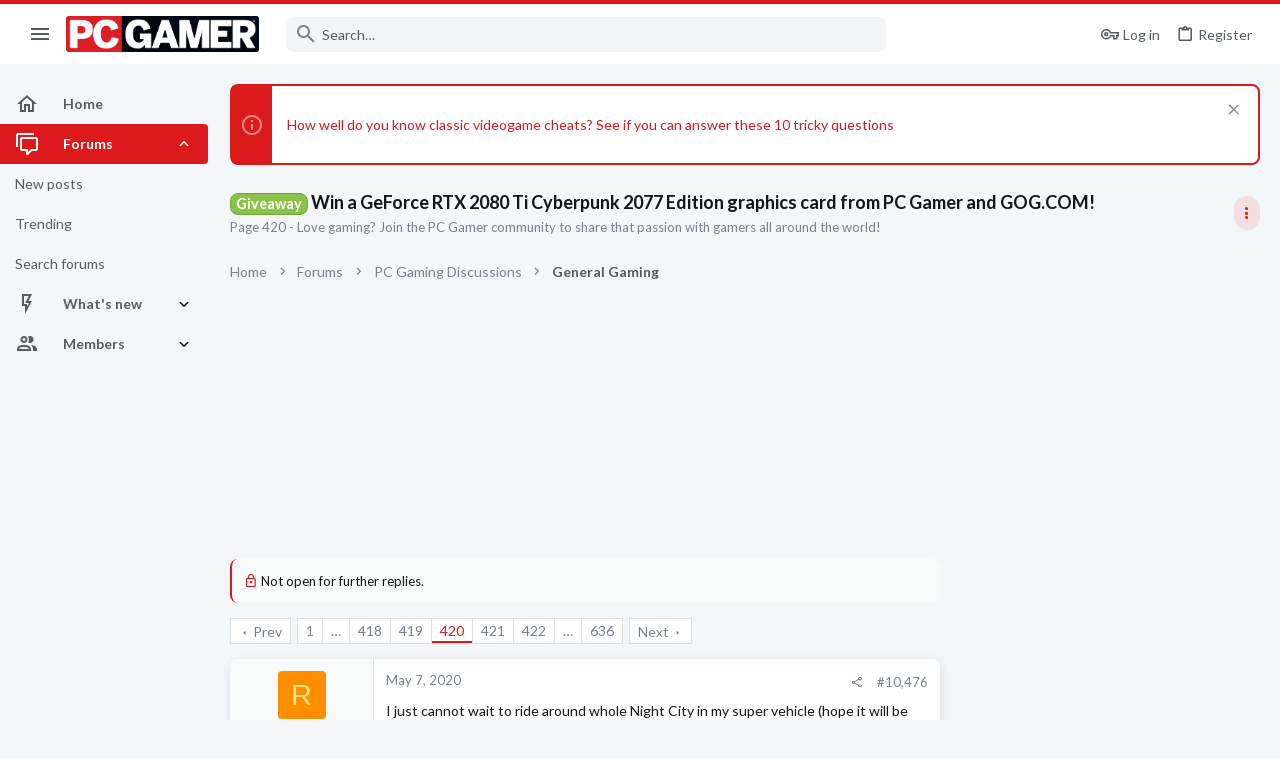

--- FILE ---
content_type: text/html; charset=utf-8
request_url: https://forums.pcgamer.com/threads/win-a-geforce-rtx-2080-ti-cyberpunk-2077-edition-graphics-card-from-pc-gamer-and-gog-com.3307/page-420
body_size: 37983
content:
<!DOCTYPE html>





	





	
	



	
	
		
	


	<meta name="apple-mobile-web-app-title" content="PC Gamer Forums">
	
		<link rel="apple-touch-icon" href="https://forums.pcgamer.com/data/avatars/l/15/15548.jpg" />



	
	


















	



















	











	

































	



























	






	




































<html id="XF" lang="en-US" dir="LTR"
	  style="font-size: 62.5%;"
	  data-app="public"
	  data-template="thread_view"
	  data-container-key="node-33"
	  data-content-key="thread-3307"
	  data-logged-in="false"
	  data-cookie-prefix="xf_"
	  data-csrf="1768692420,e667d8f281ccd525293da9a0d2b18118"
	  class="has-no-js template-thread_view  uix_page--fixed sidebarNav--active  uix_hasCrumbs uix_hasPageAction"
	  >
	<head>

		<meta charset="utf-8" />
		<meta http-equiv="X-UA-Compatible" content="IE=Edge" />
		<meta name="viewport" content="width=device-width, initial-scale=1, viewport-fit=cover">

		

		<title>Giveaway - Win a GeForce RTX 2080 Ti Cyberpunk 2077 Edition graphics card from PC Gamer and GOG.COM! | Page 420 | PC Gamer Forums</title>
		<link rel="manifest" href="/webmanifest.php">
		
			<meta name="theme-color" content="#dc191b" />
			<meta name="msapplication-TileColor" content="#dc191b">
		
		<meta name="apple-mobile-web-app-title" content="PC Gamer Forums">
		

		
			<meta property="og:url" content="https://forums.pcgamer.com/threads/win-a-geforce-rtx-2080-ti-cyberpunk-2077-edition-graphics-card-from-pc-gamer-and-gog-com.3307/" />
		
			<link rel="canonical" href="https://forums.pcgamer.com/threads/win-a-geforce-rtx-2080-ti-cyberpunk-2077-edition-graphics-card-from-pc-gamer-and-gog-com.3307/page-420" />
		
			<link rel="prev" href="/threads/win-a-geforce-rtx-2080-ti-cyberpunk-2077-edition-graphics-card-from-pc-gamer-and-gog-com.3307/page-419" />
		
			<link rel="next" href="/threads/win-a-geforce-rtx-2080-ti-cyberpunk-2077-edition-graphics-card-from-pc-gamer-and-gog-com.3307/page-421" />
		

		
			
	
	
	<meta property="og:site_name" content="PC Gamer Forums" />


		
		
			
	
	
	<meta property="og:type" content="website" />


		
		
			
	
	
	
	
		<meta property="og:title" content="Page 420 - Giveaway - Win a GeForce RTX 2080 Ti Cyberpunk 2077 Edition graphics card from PC Gamer and GOG.COM!" />
		<meta property="twitter:title" content="Page 420 - Giveaway - Win a GeForce RTX 2080 Ti Cyberpunk 2077..." />
	



		
		
			
	
	
	
		<meta name="description" content="Page 420 - Love gaming? Join the PC Gamer community to share that passion with gamers all around the world!" />
		<meta property="og:description" content="Page 420 - Love gaming? Join the PC Gamer community to share that passion with gamers all around the world!" />
		<meta property="twitter:description" content="Page 420 - Love gaming? Join the PC Gamer community to share that passion with gamers all around the world!" />
	


		
		
		
			
	
	
	
		<meta property="og:image" content="https://forums.pcgamer.com/data/avatars/l/15/15548.jpg" />
		<meta property="twitter:image" content="https://forums.pcgamer.com/data/avatars/l/15/15548.jpg" />
		<meta property="twitter:card" content="summary" />
	


		

		
	

	

	
		
	

	<link rel="stylesheet" href="/css.php?css=public%3Anormalize.css%2Cpublic%3Afa.css%2Cpublic%3Acore.less%2Cpublic%3Aapp.less&amp;s=5&amp;l=1&amp;d=1756234201&amp;k=6f533ba4a23bf50e9306f0c283d9a42ec1ccc4af" />

	
		<link rel="preload" href="/styles/pcgamer/fonts/icons/material-icons/fonts/materialdesignicons-webfont.woff2?v=6.9.96" as="font" type="font/woff2" crossorigin="anonymous" />
		<link rel="stylesheet" href="/styles/pcgamer/fonts/icons/material-icons/css/materialdesignicons.min.css?d=1754921533" />	
	

	
	
	
		
	
		
	

	<link rel="stylesheet" href="/css.php?css=public%3Afuture.less%2Cpublic%3Afuture_footer.less%2Cpublic%3Amessage.less%2Cpublic%3Anotices.less%2Cpublic%3Ashare_controls.less%2Cpublic%3Astructured_list.less%2Cpublic%3Athuserimprovements_trophy_showcase_macros.less%2Cpublic%3Auix.less%2Cpublic%3Auix_material.less%2Cpublic%3Auix_socialMedia.less%2Cpublic%3Aextra.less&amp;s=5&amp;l=1&amp;d=1756234201&amp;k=386b5450cb87d98d332feeaf8b8699dfcf3d6669" />

	
		<link href='//fonts.googleapis.com/css?family=Lato:300,400,700' rel='stylesheet' type='text/css'>
	
	
		<script src="/js/xf/preamble.min.js?_v=70724fed"></script>
	
	
	<meta name="apple-mobile-web-app-capable" content="yes">


		
			<link rel="icon" type="image/png" href="https://forums.pcgamer.com/styles/pcgamer/pcgamer/favicon.png" sizes="32x32" />
		
		
			<link rel="apple-touch-icon" href="https://forums.pcgamer.com/data/avatars/l/15/15548.jpg" />
		
		
<script defer src="https://cloudmetrics.xenforo.com/js/essential.js" data-website-id="2020850566181189"></script>

		

		

	
    
      <script type="text/javascript" async=true>
  function log(logString) { if ((new URL(document.location)).searchParams.get("log") === 'true') console.log(logString); }

  window.hybridConf = {
    "bordeaux": {
      "template": "thread_view",
      "pageTitle": "Giveaway - Win a GeForce RTX 2080 Ti Cyberpunk 2077 Edition graphics card from PC Gamer and GOG.COM!",
      "categories": [],
    },
    "champagne": {
      "videoplayer": "https://cdn.jwplayer.com/libraries/qIZ3ap4h.js",
      "videoplaylist": "https://cdn.jwplayer.com/v2/playlists/egqep2zS",
      "threadForumNodeTitle": "",
    },
  };
  
    
      window.hybridConf.bordeaux.categories.push("PC Gaming Discussions");
    
      window.hybridConf.bordeaux.categories.push("General Gaming");
    
  

  log('[HYBRID] Loading remote quantcast/gdprccpa/bordeaux scripts...');
  const hybridForumConfiguration = document.createElement('script');
  hybridForumConfiguration.setAttribute('src', 'https://ad-assets.futurecdn.net/xenforo-forums/hybrid-forum-configuration.main.js');
  hybridForumConfiguration.setAttribute('crossorigin', 'anonymous');
  hybridForumConfiguration.defer = true;
  const headElement = document.querySelectorAll('head')[0];
  headElement.append(hybridForumConfiguration);
</script>
    



      
<!-- Google Tag Manager -->
<script>(function(w,d,s,l,i){w[l]=w[l]||[];w[l].push({'gtm.start':
new Date().getTime(),event:'gtm.js'});var f=d.getElementsByTagName(s)[0],
j=d.createElement(s),dl=l!='dataLayer'?'&l='+l:'';j.async=true;j.src=
'https://www.googletagmanager.com/gtm.js?id='+i+dl;f.parentNode.insertBefore(j,f);
})(window,document,'script','dataLayer','GTM-WPM3BWG');</script>
<!-- End Google Tag Manager -->




</head>

	<body data-template="thread_view">
		<style>
	.p-pageWrapper .p-navSticky {
		top: 0 !important;
	}

	

	
	

	
	
	
		
			
			
				
			
		
	

	

	
		
	

		
		
		.uix_mainTabBar {top: 60px !important;}
		.uix_stickyBodyElement:not(.offCanvasMenu) {
			top: 80px !important;
			min-height: calc(100vh - 80px) !important;
		}
		.uix_sidebarInner .uix_sidebar--scroller {margin-top: 80px;}
		.uix_sidebarInner {margin-top: -80px;}
		.p-body-sideNavInner .uix_sidebar--scroller {margin-top: 80px;}
		.p-body-sideNavInner {margin-top: -80px;}
		.uix_stickyCategoryStrips {top: 80px !important;}
		#XF .u-anchorTarget {
			height: 80px;
			margin-top: -80px;
		}
	
		

		
			@media (max-width: $uix_sidebarBreakpoint) {
		
				.p-sectionLinks {display: none;}

				

				.uix_mainTabBar {top: 60px !important;}
				.uix_stickyBodyElement:not(.offCanvasMenu) {
					top: 80px !important;
					min-height: calc(100vh - 80px) !important;
				}
				.uix_sidebarInner .uix_sidebar--scroller {margin-top: 80px;}
				.uix_sidebarInner {margin-top: -80px;}
				.p-body-sideNavInner .uix_sidebar--scroller {margin-top: 80px;}
				.p-body-sideNavInner {margin-top: -80px;}
				.uix_stickyCategoryStrips {top: 80px !important;}
				#XF .u-anchorTarget {
					height: 80px;
					margin-top: -80px;
				}

				
		
			}
		
	

	.uix_sidebarNav .uix_sidebar--scroller {max-height: calc(100vh - 80px);}
	
	
</style>


		
      <![CDATA[
<!-- Google Tag Manager (noscript) -->
<noscript><iframe src="https://www.googletagmanager.com/ns.html?id=GTM-WPM3BWG"
height="0" width="0" style="display:none;visibility:hidden"></iframe></noscript>
<!-- End Google Tag Manager (noscript) -->



<div id="jumpToTop"></div>

		

		<div class="uix_pageWrapper--fixed">
			<div class="p-pageWrapper" id="top">

				
					
	
	



					

					

					
						
						
							<header class="p-header" id="header">
								<div class="p-header-inner">
									
						
							<div class="p-header-content">
								
									
										
	
	<div class="p-header-logo p-header-logo--image">
		<a class="uix_logo" href="https://www.pcgamer.com">
			
				<img src="/styles/pcgamer/pcgamer/pcgamer-logo.png" srcset="" alt="PC Gamer Forums"
					 width="" height="" />
				
		</a>
		
			<a class="uix_logoSmall" href="https://www.pcgamer.com">
				<img src="/styles/pcgamer/images/uix-brandmark.png"
					 alt="PC Gamer Forums"
					 />
			</a>
		
	</div>


									

									
								
							</div>
						
					
								</div>
							</header>
						
					
					

					
					
					

					
						<div class="p-navSticky p-navSticky--all " data-top-offset-breakpoints="
						[
							{
								&quot;breakpoint&quot;: &quot;0&quot;,
								&quot;offset&quot;: &quot;0&quot;
							}
							
							
						]
					" data-xf-init="sticky-header">
							
						<nav class="p-nav">
							<div class="p-nav-inner">
								
									
									
										
									
									<button type="button" class="button--plain p-nav-menuTrigger  badgeContainer button" data-badge="0" data-xf-click="off-canvas" data-menu=".js-headerOffCanvasMenu" role="button" tabindex="0" aria-label="Menu"><span class="button-text">
										<i aria-hidden="true"></i>
									</span></button>
									
										<button type="button" class="button--plain p-nav-menuTrigger uix_sidebarNav--trigger button" id="uix_sidebarNav--trigger" rel="nofollow" role="button" tabindex="0" aria-label="Menu"><span class="button-text">
											<i aria-hidden="true"></i>
										</span></button>
									
								

								
	
	<div class="p-header-logo p-header-logo--image">
		<a class="uix_logo" href="https://www.pcgamer.com">
			
				<img src="/styles/pcgamer/pcgamer/pcgamer-logo.png" srcset="" alt="PC Gamer Forums"
					 width="" height="" />
				
		</a>
		
			<a class="uix_logoSmall" href="https://www.pcgamer.com">
				<img src="/styles/pcgamer/images/uix-brandmark.png"
					 alt="PC Gamer Forums"
					 />
			</a>
		
	</div>



								
									

									
								

								
	
		
		
			<div class="uix_searchBar">
				<div class="uix_searchBarInner">
					<form action="/search/search" method="post" class="uix_searchForm" data-xf-init="quick-search">
						<a class="uix_search--close">
							<i class="fa--xf far fa-window-close" aria-hidden="true"></i>
						</a>
						<input type="text" class="input js-uix_syncValue uix_searchInput uix_searchDropdown__trigger" autocomplete="off" data-uixsync="search" name="keywords" placeholder="Search…" aria-label="Search" data-menu-autofocus="true" />
						<a href="/search/"
						   class="uix_search--settings u-ripple"
						   data-xf-key="/"
						   aria-label="Search"
						   aria-expanded="false"
						   aria-haspopup="true"
						   title="Search">
							<i class="fa--xf far fa-cog" aria-hidden="true"></i>
						</a>
						<span class=" uix_searchIcon">
							<i class="fa--xf far fa-search" aria-hidden="true"></i>
						</span>
						<input type="hidden" name="_xfToken" value="1768692420,e667d8f281ccd525293da9a0d2b18118" />
					</form>
				</div>

				
					<a class="uix_searchIconTrigger p-navgroup-link p-navgroup-link--iconic p-navgroup-link--search u-ripple"
					   aria-label="Search"
					   aria-expanded="false"
					   aria-haspopup="true"
					   title="Search">
						<i aria-hidden="true"></i>
					</a>
				

				
					<a href="/search/"
					   class="p-navgroup-link p-navgroup-link--iconic p-navgroup-link--search u-ripple js-uix_minimalSearch__target"
					   data-xf-click="menu"
					   aria-label="Search"
					   aria-expanded="false"
					   aria-haspopup="true"
					   title="Search">
						<i aria-hidden="true"></i>
					</a>
				

				<div class="menu menu--structural menu--wide" data-menu="menu" aria-hidden="true">
					<form action="/search/search" method="post"
						  class="menu-content"
						  data-xf-init="quick-search">
						<h3 class="menu-header">Search</h3>
						
						<div class="menu-row">
							
								<div class="inputGroup inputGroup--joined">
									<input type="text" class="input js-uix_syncValue" name="keywords" data-uixsync="search" placeholder="Search…" aria-label="Search" data-menu-autofocus="true" />
									
			<select name="constraints" class="js-quickSearch-constraint input" aria-label="Search within">
				<option value="">Everywhere</option>
<option value="{&quot;search_type&quot;:&quot;post&quot;}">Threads</option>
<option value="{&quot;search_type&quot;:&quot;post&quot;,&quot;c&quot;:{&quot;nodes&quot;:[33],&quot;child_nodes&quot;:1}}">This forum</option>
<option value="{&quot;search_type&quot;:&quot;post&quot;,&quot;c&quot;:{&quot;thread&quot;:3307}}">This thread</option>

			</select>
		
								</div>
								
						</div>

						
						<div class="menu-row">
							<label class="iconic"><input type="checkbox"  name="c[title_only]" value="1" /><i aria-hidden="true"></i><span class="iconic-label">Search titles only

										
											<span tabindex="0" role="button"
												  data-xf-init="tooltip" data-trigger="hover focus click" title="Tags will also be searched in content where tags are supported">

												<i class="fa--xf far fa-question-circle u-muted u-smaller" aria-hidden="true"></i>
											</span></span></label>

						</div>
						
						<div class="menu-row">
							<div class="inputGroup">
								<span class="inputGroup-text" id="ctrl_search_menu_by_member">By:</span>
								<input type="text" class="input" name="c[users]" data-xf-init="auto-complete" placeholder="Member" aria-labelledby="ctrl_search_menu_by_member" />
							</div>
						</div>
						<div class="menu-footer">
							<span class="menu-footer-controls">
								<button type="submit" class="button--primary button button--icon button--icon--search"><span class="button-text">Search</span></button>
								<a href="/search/" class="button"><span class="button-text">Advanced search…</span></a>
							</span>
						</div>

						<input type="hidden" name="_xfToken" value="1768692420,e667d8f281ccd525293da9a0d2b18118" />
					</form>
				</div>


				<div class="menu menu--structural menu--wide uix_searchDropdown__menu" aria-hidden="true">
					<form action="/search/search" method="post"
						  class="menu-content"
						  data-xf-init="quick-search">
						
						
							<div class="menu-row">

								<div class="inputGroup">
									<input name="keywords"
										   class="js-uix_syncValue"
										   data-uixsync="search"
										   placeholder="Search…"
										   aria-label="Search"
										   type="hidden" />
									
			<select name="constraints" class="js-quickSearch-constraint input" aria-label="Search within">
				<option value="">Everywhere</option>
<option value="{&quot;search_type&quot;:&quot;post&quot;}">Threads</option>
<option value="{&quot;search_type&quot;:&quot;post&quot;,&quot;c&quot;:{&quot;nodes&quot;:[33],&quot;child_nodes&quot;:1}}">This forum</option>
<option value="{&quot;search_type&quot;:&quot;post&quot;,&quot;c&quot;:{&quot;thread&quot;:3307}}">This thread</option>

			</select>
		
								</div>
							</div>
							

						
						<div class="menu-row">
							<label class="iconic"><input type="checkbox"  name="c[title_only]" value="1" /><i aria-hidden="true"></i><span class="iconic-label">Search titles only

										
											<span tabindex="0" role="button"
												  data-xf-init="tooltip" data-trigger="hover focus click" title="Tags will also be searched in content where tags are supported">

												<i class="fa--xf far fa-question-circle u-muted u-smaller" aria-hidden="true"></i>
											</span></span></label>

						</div>
						
						<div class="menu-row">
							<div class="inputGroup">
								<span class="inputGroup-text">By:</span>
								<input class="input" name="c[users]" data-xf-init="auto-complete" placeholder="Member" />
							</div>
						</div>
						<div class="menu-footer">
							<span class="menu-footer-controls">
								<button type="submit" class="button--primary button button--icon button--icon--search"><span class="button-text">Search</span></button>
								<a href="/search/" class="button" rel="nofollow"><span class="button-text">Advanced…</span></a>
							</span>
						</div>

						<input type="hidden" name="_xfToken" value="1768692420,e667d8f281ccd525293da9a0d2b18118" />
					</form>
				</div>
			</div>
		
	
	


								
									<div class="p-nav-opposite">
										
											
		
			
				
					<div class="p-navgroup p-account p-navgroup--guest">
						
							
								
	
		
		
	
		
			<a href="/login/" class="p-navgroup-link p-navgroup-link--textual p-navgroup-link--logIn" data-xf-click="menu">
				<i></i>
				<span class="p-navgroup-linkText">Log in</span>
			</a>
			<div class="menu menu--structural menu--medium" data-menu="menu" aria-hidden="true" data-href="/login/"></div>
		
	
	
		
			<a href="/register/" class="p-navgroup-link u-ripple p-navgroup-link--textual p-navgroup-link--register" data-xf-click="overlay" data-follow-redirects="on">
				<i></i>
				<span class="p-navgroup-linkText">Register</span>
			</a>
		
	

	

							
						
					</div>
				
				
					<div class="p-navgroup p-discovery">
						
							
	
		
	

							
	
		
		
			<div class="uix_searchBar">
				<div class="uix_searchBarInner">
					<form action="/search/search" method="post" class="uix_searchForm" data-xf-init="quick-search">
						<a class="uix_search--close">
							<i class="fa--xf far fa-window-close" aria-hidden="true"></i>
						</a>
						<input type="text" class="input js-uix_syncValue uix_searchInput uix_searchDropdown__trigger" autocomplete="off" data-uixsync="search" name="keywords" placeholder="Search…" aria-label="Search" data-menu-autofocus="true" />
						<a href="/search/"
						   class="uix_search--settings u-ripple"
						   data-xf-key="/"
						   aria-label="Search"
						   aria-expanded="false"
						   aria-haspopup="true"
						   title="Search">
							<i class="fa--xf far fa-cog" aria-hidden="true"></i>
						</a>
						<span class=" uix_searchIcon">
							<i class="fa--xf far fa-search" aria-hidden="true"></i>
						</span>
						<input type="hidden" name="_xfToken" value="1768692420,e667d8f281ccd525293da9a0d2b18118" />
					</form>
				</div>

				
					<a class="uix_searchIconTrigger p-navgroup-link p-navgroup-link--iconic p-navgroup-link--search u-ripple"
					   aria-label="Search"
					   aria-expanded="false"
					   aria-haspopup="true"
					   title="Search">
						<i aria-hidden="true"></i>
					</a>
				

				
					<a href="/search/"
					   class="p-navgroup-link p-navgroup-link--iconic p-navgroup-link--search u-ripple js-uix_minimalSearch__target"
					   data-xf-click="menu"
					   aria-label="Search"
					   aria-expanded="false"
					   aria-haspopup="true"
					   title="Search">
						<i aria-hidden="true"></i>
					</a>
				

				<div class="menu menu--structural menu--wide" data-menu="menu" aria-hidden="true">
					<form action="/search/search" method="post"
						  class="menu-content"
						  data-xf-init="quick-search">
						<h3 class="menu-header">Search</h3>
						
						<div class="menu-row">
							
								<div class="inputGroup inputGroup--joined">
									<input type="text" class="input js-uix_syncValue" name="keywords" data-uixsync="search" placeholder="Search…" aria-label="Search" data-menu-autofocus="true" />
									
			<select name="constraints" class="js-quickSearch-constraint input" aria-label="Search within">
				<option value="">Everywhere</option>
<option value="{&quot;search_type&quot;:&quot;post&quot;}">Threads</option>
<option value="{&quot;search_type&quot;:&quot;post&quot;,&quot;c&quot;:{&quot;nodes&quot;:[33],&quot;child_nodes&quot;:1}}">This forum</option>
<option value="{&quot;search_type&quot;:&quot;post&quot;,&quot;c&quot;:{&quot;thread&quot;:3307}}">This thread</option>

			</select>
		
								</div>
								
						</div>

						
						<div class="menu-row">
							<label class="iconic"><input type="checkbox"  name="c[title_only]" value="1" /><i aria-hidden="true"></i><span class="iconic-label">Search titles only

										
											<span tabindex="0" role="button"
												  data-xf-init="tooltip" data-trigger="hover focus click" title="Tags will also be searched in content where tags are supported">

												<i class="fa--xf far fa-question-circle u-muted u-smaller" aria-hidden="true"></i>
											</span></span></label>

						</div>
						
						<div class="menu-row">
							<div class="inputGroup">
								<span class="inputGroup-text" id="ctrl_search_menu_by_member">By:</span>
								<input type="text" class="input" name="c[users]" data-xf-init="auto-complete" placeholder="Member" aria-labelledby="ctrl_search_menu_by_member" />
							</div>
						</div>
						<div class="menu-footer">
							<span class="menu-footer-controls">
								<button type="submit" class="button--primary button button--icon button--icon--search"><span class="button-text">Search</span></button>
								<a href="/search/" class="button"><span class="button-text">Advanced search…</span></a>
							</span>
						</div>

						<input type="hidden" name="_xfToken" value="1768692420,e667d8f281ccd525293da9a0d2b18118" />
					</form>
				</div>


				<div class="menu menu--structural menu--wide uix_searchDropdown__menu" aria-hidden="true">
					<form action="/search/search" method="post"
						  class="menu-content"
						  data-xf-init="quick-search">
						
						
							<div class="menu-row">

								<div class="inputGroup">
									<input name="keywords"
										   class="js-uix_syncValue"
										   data-uixsync="search"
										   placeholder="Search…"
										   aria-label="Search"
										   type="hidden" />
									
			<select name="constraints" class="js-quickSearch-constraint input" aria-label="Search within">
				<option value="">Everywhere</option>
<option value="{&quot;search_type&quot;:&quot;post&quot;}">Threads</option>
<option value="{&quot;search_type&quot;:&quot;post&quot;,&quot;c&quot;:{&quot;nodes&quot;:[33],&quot;child_nodes&quot;:1}}">This forum</option>
<option value="{&quot;search_type&quot;:&quot;post&quot;,&quot;c&quot;:{&quot;thread&quot;:3307}}">This thread</option>

			</select>
		
								</div>
							</div>
							

						
						<div class="menu-row">
							<label class="iconic"><input type="checkbox"  name="c[title_only]" value="1" /><i aria-hidden="true"></i><span class="iconic-label">Search titles only

										
											<span tabindex="0" role="button"
												  data-xf-init="tooltip" data-trigger="hover focus click" title="Tags will also be searched in content where tags are supported">

												<i class="fa--xf far fa-question-circle u-muted u-smaller" aria-hidden="true"></i>
											</span></span></label>

						</div>
						
						<div class="menu-row">
							<div class="inputGroup">
								<span class="inputGroup-text">By:</span>
								<input class="input" name="c[users]" data-xf-init="auto-complete" placeholder="Member" />
							</div>
						</div>
						<div class="menu-footer">
							<span class="menu-footer-controls">
								<button type="submit" class="button--primary button button--icon button--icon--search"><span class="button-text">Search</span></button>
								<a href="/search/" class="button" rel="nofollow"><span class="button-text">Advanced…</span></a>
							</span>
						</div>

						<input type="hidden" name="_xfToken" value="1768692420,e667d8f281ccd525293da9a0d2b18118" />
					</form>
				</div>
			</div>
		
	
	

						
					</div>
				
				
	

			
		
	
											
	
		
	
		
			<a aria-label="Toggle sidebar" href="javascript:;" class="uix_sidebarTrigger__component uix_sidebarTrigger button" data-xf-init="tooltip" title="Sidebar" rel="nofollow">
				<i class="fa--xf far fa-ellipsis-v mdi mdi-dots-vertical" aria-hidden="true"></i>
				<span class="uix_sidebarTrigger--phrase">Toggle sidebar</span>
			</a>
		
		
			<a aria-label="Toggle sidebar" href="javascript:;" class="uix_sidebarCanvasTrigger uix_sidebarTrigger__component p-navgroup-link" data-xf-init="tooltip" title="Sidebar">
				<i class="fa--xf far fa-ellipsis-v mdi mdi-dots-vertical" aria-hidden="true"></i>
				<span class="uix_sidebarTrigger--phrase">Toggle sidebar</span>
			</a>
		
	

	

										
									</div>
								
							</div>
							
						</nav>
					
							
		
			<div class="p-sectionLinks p-sectionLinks--empty"></div>
		
	
						</div>
						

					

					
	

					
	

					
	
		
	

	

					
	

					
				

				
				<div class="offCanvasMenu offCanvasMenu--nav js-headerOffCanvasMenu" data-menu="menu" aria-hidden="true" data-ocm-builder="navigation">
					<div class="offCanvasMenu-backdrop" data-menu-close="true"></div>
					<div class="offCanvasMenu-content">
						
						<div class="sidePanel sidePanel--nav sidePanel--visitor">
	<div class="sidePanel__tabPanels">
		
		<div data-content="navigation" class="is-active sidePanel__tabPanel js-navigationTabPanel">
			
							<div class="offCanvasMenu-header">
								Menu
								<a class="offCanvasMenu-closer" data-menu-close="true" role="button" tabindex="0" aria-label="Close"></a>
							</div>
							
							<div class="js-offCanvasNavTarget"></div>
							
							
						
		</div>
		
		
		
	</div>
</div>

						
						<div class="offCanvasMenu-installBanner js-installPromptContainer" style="display: none;" data-xf-init="install-prompt">
							<div class="offCanvasMenu-installBanner-header">Install the app</div>
							<button type="button" class="js-installPromptButton button"><span class="button-text">Install</span></button>
						</div>
					</div>
				</div>

				
	


				<div class="p-body">

					
						
	
	<div class="uix_sidebarNav">
		<div class="uix_sidebarNav__inner uix_stickyBodyElement">
			<div class="uix_sidebar--scroller">
				
					<ul class="uix_sidebarNavList js-offCanvasNavSource">
						
							
								<li class="uix_sidebarNavList__listItem">
									
	<div class="p-navEl  " >
		
			<div class="p-navEl__inner u-ripple">
				
			
				
	
	<a href="https://forums.pcgamer.com/"
			class="p-navEl-link  "
			
			data-xf-key="1"
			data-nav-id="home"><span>Home</span></a>

				
				
			
			
			
				</div>
		
		
			
				<div  class="uix_sidebarNav__subNav ">
			<div class="uix_sidebarNav__subNavInner">
				
			</div>
			</div>
		
	
</div>

								</li>
							
								<li class="uix_sidebarNavList__listItem">
									
	<div class="p-navEl  is-selected" data-has-children="true">
		
			<div class="p-navEl__inner u-ripple">
				
			
				
	
	<a href="/"
			class="p-navEl-link p-navEl-link--splitMenu "
			
			
			data-nav-id="forums"><span>Forums</span></a>

				
					<a data-xf-key="2"
					   data-xf-click="menu"
					   data-menu-pos-ref="< .p-navEl"
					   class="p-navEl-splitTrigger"
					   role="button"
					   tabindex="0"
					   aria-label="Toggle expanded"
					   aria-expanded="false"
					   aria-haspopup="true">
					</a>
				
				
			
				
			
			
				<a class="uix_sidebarNav--trigger is-expanded" rel="nofollow"><i class="fa--xf far fa-chevron-down" aria-hidden="true"></i></a>
			
			
				</div>
		
		
			
				<div data-menu="false" class="uix_sidebarNav__subNav subNav--expand">
			<div class="uix_sidebarNav__subNavInner">
				
					
	
	
	<a href="/whats-new/posts/"
			class="menu-linkRow u-ripple u-indentDepth0 js-offCanvasCopy "
			
			
			data-nav-id="newPosts"><span>New posts</span></a>

	

				
					
	
	
	<a href="/trending/"
			class="menu-linkRow u-ripple u-indentDepth0 js-offCanvasCopy "
			
			
			data-nav-id="thtrending"><span>Trending</span></a>

	

				
					
	
	
	<a href="/search/?type=post"
			class="menu-linkRow u-ripple u-indentDepth0 js-offCanvasCopy "
			
			
			data-nav-id="searchForums"><span>Search forums</span></a>

	

				
			</div>
			</div>
		
	
</div>

								</li>
							
								<li class="uix_sidebarNavList__listItem">
									
	<div class="p-navEl  " data-has-children="true">
		
			<div class="p-navEl__inner u-ripple">
				
			
				
	
	<a href="/whats-new/"
			class="p-navEl-link p-navEl-link--splitMenu "
			
			
			data-nav-id="whatsNew"><span>What's new</span></a>

				
					<a data-xf-key="3"
					   data-xf-click="menu"
					   data-menu-pos-ref="< .p-navEl"
					   class="p-navEl-splitTrigger"
					   role="button"
					   tabindex="0"
					   aria-label="Toggle expanded"
					   aria-expanded="false"
					   aria-haspopup="true">
					</a>
				
				
			
				
			
			
				<a class="uix_sidebarNav--trigger " rel="nofollow"><i class="fa--xf far fa-chevron-down" aria-hidden="true"></i></a>
			
			
				</div>
		
		
			
				<div data-menu="false" class="uix_sidebarNav__subNav ">
			<div class="uix_sidebarNav__subNavInner">
				
					
	
	
	<a href="/whats-new/posts/"
			class="menu-linkRow u-ripple u-indentDepth0 js-offCanvasCopy "
			 rel="nofollow"
			
			data-nav-id="whatsNewPosts"><span>New posts</span></a>

	

				
					
	
	
	<a href="/whats-new/latest-activity"
			class="menu-linkRow u-ripple u-indentDepth0 js-offCanvasCopy "
			 rel="nofollow"
			
			data-nav-id="latestActivity"><span>Latest activity</span></a>

	

				
			</div>
			</div>
		
	
</div>

								</li>
							
								<li class="uix_sidebarNavList__listItem">
									
	<div class="p-navEl  " data-has-children="true">
		
			<div class="p-navEl__inner u-ripple">
				
			
				
	
	<a href="/members/"
			class="p-navEl-link p-navEl-link--splitMenu "
			
			
			data-nav-id="members"><span>Members</span></a>

				
					<a data-xf-key="4"
					   data-xf-click="menu"
					   data-menu-pos-ref="< .p-navEl"
					   class="p-navEl-splitTrigger"
					   role="button"
					   tabindex="0"
					   aria-label="Toggle expanded"
					   aria-expanded="false"
					   aria-haspopup="true">
					</a>
				
				
			
				
			
			
				<a class="uix_sidebarNav--trigger " rel="nofollow"><i class="fa--xf far fa-chevron-down" aria-hidden="true"></i></a>
			
			
				</div>
		
		
			
				<div data-menu="false" class="uix_sidebarNav__subNav ">
			<div class="uix_sidebarNav__subNavInner">
				
					
	
	
	<a href="/online/"
			class="menu-linkRow u-ripple u-indentDepth0 js-offCanvasCopy "
			
			
			data-nav-id="currentVisitors"><span>Current visitors</span></a>

	

				
					
	
	
	<a href="/billboard/"
			class="menu-linkRow u-ripple u-indentDepth0 js-offCanvasCopy "
			
			
			data-nav-id="futureTopPosters_billboard"><span>Billboard</span></a>

	

				
					
	
	
	<a href="/trophies/"
			class="menu-linkRow u-ripple u-indentDepth0 js-offCanvasCopy "
			
			
			data-nav-id="futureTopPosters_trophies"><span>Trophies</span></a>

	

				
			</div>
			</div>
		
	
</div>

								</li>
							
						
					</ul>
				
				
				
			</div>
		</div>
	</div>


					

					<div class="p-body-inner ">
						
						<!--XF:EXTRA_OUTPUT-->

						
	
		
	
		
			
	
		
		
		

		<ul class="notices notices--block  js-notices"
			data-xf-init="notices"
			data-type="block"
			data-scroll-interval="6">

			
				
	<li class="notice js-notice notice--primary"
		data-notice-id="132"
		data-delay-duration="0"
		data-display-duration="0"
		data-auto-dismiss=""
		data-visibility="">
		
		<div class="uix_noticeInner">
			
			<div class="uix_noticeIcon">
				
					<i class="fa--xf far fa-info-circle" aria-hidden="true"></i>
				
			</div>

			
			<div class="notice-content">
				
					<a href="/account/dismiss-notice?notice_id=132" class="notice-dismiss js-noticeDismiss" data-xf-init="tooltip" title="Dismiss notice"></a>
				
				<p><a href="https://futurecommunity.link/5h1g9">How well do you know classic videogame cheats? See if you can answer these 10 tricky questions</a></p>
			</div>
		</div>
	</li>

			
		</ul>
	

		

		
	

	


						
	
		
	
		
			
			<div class="p-body-header">
			
				<div class="pageContent">
					
						
							<div class="uix_headerInner">
								
				<div class="test">
									
										<div class="p-title ">
											
												
													<h1 class="p-title-value"><span class="label label--lightGreen" dir="auto">Giveaway</span><span class="label-append">&nbsp;</span>Win a GeForce RTX 2080 Ti Cyberpunk 2077 Edition graphics card from PC Gamer and GOG.COM!</h1>
												
											
										</div>
									

									
										<div class="p-description">Page 420 - Love gaming? Join the PC Gamer community to share that passion with gamers all around the world!</div>
									
								</div>
			
							</div>
						
						
							<div class="uix_headerInner--opposite">
								
									
										
									
									
	
		
	
		
			<a aria-label="Toggle sidebar" href="javascript:;" class="uix_sidebarTrigger__component uix_sidebarTrigger button" data-xf-init="tooltip" title="Sidebar" rel="nofollow">
				<i class="fa--xf far fa-ellipsis-v mdi mdi-dots-vertical" aria-hidden="true"></i>
				<span class="uix_sidebarTrigger--phrase">Toggle sidebar</span>
			</a>
		
		
			<a aria-label="Toggle sidebar" href="javascript:;" class="uix_sidebarCanvasTrigger uix_sidebarTrigger__component p-navgroup-link" data-xf-init="tooltip" title="Sidebar">
				<i class="fa--xf far fa-ellipsis-v mdi mdi-dots-vertical" aria-hidden="true"></i>
				<span class="uix_sidebarTrigger--phrase">Toggle sidebar</span>
			</a>
		
	

	

								
							</div>
						
					
				</div>
			</div>
		
	

	


						
	


						
	
		
	
	
	
		<div class="breadcrumb block ">
			<div class="pageContent">
				
					
						
							<ul class="p-breadcrumbs "
								itemscope itemtype="https://schema.org/BreadcrumbList">
								
									
		

		
		
			
			
	<li itemprop="itemListElement" itemscope itemtype="https://schema.org/ListItem">
		<a href="https://forums.pcgamer.com/" itemprop="item">
			
				<span itemprop="name">Home</span>
			
		</a>
		<meta itemprop="position" content="1" />
	</li>

		

		
			
			
	<li itemprop="itemListElement" itemscope itemtype="https://schema.org/ListItem">
		<a href="/" itemprop="item">
			
				<span itemprop="name">Forums</span>
			
		</a>
		<meta itemprop="position" content="2" />
	</li>

		
		
			
			
	<li itemprop="itemListElement" itemscope itemtype="https://schema.org/ListItem">
		<a href="/categories/pc-gaming-discussions.4/" itemprop="item">
			
				<span itemprop="name">PC Gaming Discussions</span>
			
		</a>
		<meta itemprop="position" content="3" />
	</li>

		
			
			
	<li itemprop="itemListElement" itemscope itemtype="https://schema.org/ListItem">
		<a href="/forums/general-gaming.33/" itemprop="item">
			
				<span itemprop="name">General Gaming</span>
			
		</a>
		<meta itemprop="position" content="4" />
	</li>

		
	
								
							</ul>
						
					
				
			</div>
		</div>
	

	

	
	
	                          <div id="header_leaderboard"></div>
	                        



	


						
	


						
	<noscript class="js-jsWarning"><div class="blockMessage blockMessage--important blockMessage--iconic u-noJsOnly">JavaScript is disabled. For a better experience, please enable JavaScript in your browser before proceeding.</div></noscript>

						
	<div class="blockMessage blockMessage--important blockMessage--iconic js-browserWarning" style="display: none">You are using an out of date browser. It  may not display this or other websites correctly.<br />You should upgrade or use an <a href="https://www.google.com/chrome/" target="_blank" rel="noopener">alternative browser</a>.</div>



						<div uix_component="MainContainer" class="uix_contentWrapper">

							
	


							

	
	
	                          <div id="interstitial"></div>
	                        


							
	

							
	

							
	

							
	


							<div class="p-body-main p-body-main--withSidebar ">
								
								

								
	

								<div uix_component="MainContent" class="p-body-content">
									<!-- ABOVE MAIN CONTENT -->
									
	

									
	

									
	

									
	

									
	

									<div class="p-body-pageContent">
										
	

										
	

										
	

										
	

										
	

										















	
	
	
		
	
	
	


	
	
	
		
	
	
	


	
	
		
	
	
	


	
	










	



	

	
		
	





















<div class="block block--messages" data-xf-init="" data-type="post" data-href="/inline-mod/" data-search-target="*">

	<span class="u-anchorTarget" id="posts"></span>

	
		
	
		<div class="block-outer">
			<dl class="blockStatus">
				<dt>Status</dt>
				
					
					
						<dd class="blockStatus-message blockStatus-message--locked">
							Not open for further replies.
						</dd>
					
				
			</dl>
		</div>
	

	

	<div class="block-outer"><div class="block-outer-main"><nav class="pageNavWrapper pageNavWrapper--mixed ">



<div class="pageNav pageNav--skipStart pageNav--skipEnd">
	
		<a href="/threads/win-a-geforce-rtx-2080-ti-cyberpunk-2077-edition-graphics-card-from-pc-gamer-and-gog-com.3307/page-419" class="pageNav-jump pageNav-jump--prev">Prev</a>
	

	<ul class="pageNav-main">
		

	
		<li class="pageNav-page "><a href="/threads/win-a-geforce-rtx-2080-ti-cyberpunk-2077-edition-graphics-card-from-pc-gamer-and-gog-com.3307/">1</a></li>
	


		
			
				<li class="pageNav-page pageNav-page--skip pageNav-page--skipStart">
					<a data-xf-init="tooltip" title="Go to page"
						data-xf-click="menu"
						role="button" tabindex="0" aria-expanded="false" aria-haspopup="true">…</a>
					

	<div class="menu menu--pageJump" data-menu="menu" aria-hidden="true">
		<div class="menu-content">
			<h4 class="menu-header">Go to page</h4>
			<div class="menu-row" data-xf-init="page-jump" data-page-url="/threads/win-a-geforce-rtx-2080-ti-cyberpunk-2077-edition-graphics-card-from-pc-gamer-and-gog-com.3307/page-%page%">
				<div class="inputGroup inputGroup--numbers">
					<div class="inputGroup inputGroup--numbers inputNumber" data-xf-init="number-box"><input type="number" pattern="\d*" class="input input--number js-numberBoxTextInput input input--numberNarrow js-pageJumpPage" value="417"  min="1" max="636" step="1" required="required" data-menu-autofocus="true" /></div>
					<span class="inputGroup-text"><button type="button" class="js-pageJumpGo button"><span class="button-text">Go</span></button></span>
				</div>
			</div>
		</div>
	</div>

				</li>
			
		

		
			

	
		<li class="pageNav-page pageNav-page--earlier"><a href="/threads/win-a-geforce-rtx-2080-ti-cyberpunk-2077-edition-graphics-card-from-pc-gamer-and-gog-com.3307/page-418">418</a></li>
	

		
			

	
		<li class="pageNav-page pageNav-page--earlier"><a href="/threads/win-a-geforce-rtx-2080-ti-cyberpunk-2077-edition-graphics-card-from-pc-gamer-and-gog-com.3307/page-419">419</a></li>
	

		
			

	
		<li class="pageNav-page pageNav-page--current "><a href="/threads/win-a-geforce-rtx-2080-ti-cyberpunk-2077-edition-graphics-card-from-pc-gamer-and-gog-com.3307/page-420">420</a></li>
	

		
			

	
		<li class="pageNav-page pageNav-page--later"><a href="/threads/win-a-geforce-rtx-2080-ti-cyberpunk-2077-edition-graphics-card-from-pc-gamer-and-gog-com.3307/page-421">421</a></li>
	

		
			

	
		<li class="pageNav-page pageNav-page--later"><a href="/threads/win-a-geforce-rtx-2080-ti-cyberpunk-2077-edition-graphics-card-from-pc-gamer-and-gog-com.3307/page-422">422</a></li>
	

		

		
			
				<li class="pageNav-page pageNav-page--skip pageNav-page--skipEnd">
					<a data-xf-init="tooltip" title="Go to page"
						data-xf-click="menu"
						role="button" tabindex="0" aria-expanded="false" aria-haspopup="true">…</a>
					

	<div class="menu menu--pageJump" data-menu="menu" aria-hidden="true">
		<div class="menu-content">
			<h4 class="menu-header">Go to page</h4>
			<div class="menu-row" data-xf-init="page-jump" data-page-url="/threads/win-a-geforce-rtx-2080-ti-cyberpunk-2077-edition-graphics-card-from-pc-gamer-and-gog-com.3307/page-%page%">
				<div class="inputGroup inputGroup--numbers">
					<div class="inputGroup inputGroup--numbers inputNumber" data-xf-init="number-box"><input type="number" pattern="\d*" class="input input--number js-numberBoxTextInput input input--numberNarrow js-pageJumpPage" value="423"  min="1" max="636" step="1" required="required" data-menu-autofocus="true" /></div>
					<span class="inputGroup-text"><button type="button" class="js-pageJumpGo button"><span class="button-text">Go</span></button></span>
				</div>
			</div>
		</div>
	</div>

				</li>
			
		

		

	
		<li class="pageNav-page "><a href="/threads/win-a-geforce-rtx-2080-ti-cyberpunk-2077-edition-graphics-card-from-pc-gamer-and-gog-com.3307/page-636">636</a></li>
	

	</ul>

	
		<a href="/threads/win-a-geforce-rtx-2080-ti-cyberpunk-2077-edition-graphics-card-from-pc-gamer-and-gog-com.3307/page-421" class="pageNav-jump pageNav-jump--next">Next</a>
	
</div>

<div class="pageNavSimple">
	
		<a href="/threads/win-a-geforce-rtx-2080-ti-cyberpunk-2077-edition-graphics-card-from-pc-gamer-and-gog-com.3307/"
			class="pageNavSimple-el pageNavSimple-el--first"
			data-xf-init="tooltip" title="First">
			<i aria-hidden="true"></i> <span class="u-srOnly">First</span>
		</a>
		<a href="/threads/win-a-geforce-rtx-2080-ti-cyberpunk-2077-edition-graphics-card-from-pc-gamer-and-gog-com.3307/page-419" class="pageNavSimple-el pageNavSimple-el--prev">
			<i aria-hidden="true"></i> Prev
		</a>
	

	<a class="pageNavSimple-el pageNavSimple-el--current"
		data-xf-init="tooltip" title="Go to page"
		data-xf-click="menu" role="button" tabindex="0" aria-expanded="false" aria-haspopup="true">
		420 of 636
	</a>
	

	<div class="menu menu--pageJump" data-menu="menu" aria-hidden="true">
		<div class="menu-content">
			<h4 class="menu-header">Go to page</h4>
			<div class="menu-row" data-xf-init="page-jump" data-page-url="/threads/win-a-geforce-rtx-2080-ti-cyberpunk-2077-edition-graphics-card-from-pc-gamer-and-gog-com.3307/page-%page%">
				<div class="inputGroup inputGroup--numbers">
					<div class="inputGroup inputGroup--numbers inputNumber" data-xf-init="number-box"><input type="number" pattern="\d*" class="input input--number js-numberBoxTextInput input input--numberNarrow js-pageJumpPage" value="420"  min="1" max="636" step="1" required="required" data-menu-autofocus="true" /></div>
					<span class="inputGroup-text"><button type="button" class="js-pageJumpGo button"><span class="button-text">Go</span></button></span>
				</div>
			</div>
		</div>
	</div>


	
		<a href="/threads/win-a-geforce-rtx-2080-ti-cyberpunk-2077-edition-graphics-card-from-pc-gamer-and-gog-com.3307/page-421" class="pageNavSimple-el pageNavSimple-el--next">
			Next <i aria-hidden="true"></i>
		</a>
		<a href="/threads/win-a-geforce-rtx-2080-ti-cyberpunk-2077-edition-graphics-card-from-pc-gamer-and-gog-com.3307/page-636"
			class="pageNavSimple-el pageNavSimple-el--last"
			data-xf-init="tooltip" title="Last">
			<i aria-hidden="true"></i> <span class="u-srOnly">Last</span>
		</a>
	
</div>

</nav>



</div></div>

	

	
		
	<div class="block-outer js-threadStatusField"></div>

	

	

	
	
	                          <div id="text_ad"></div>
	                        


<div class="block-container lbContainer"
		data-xf-init="lightbox select-to-quote"
		data-message-selector=".js-post"
		data-lb-id="thread-3307"
		data-lb-universal="1">

		<div class="block-body js-replyNewMessageContainer">
			
				



					

					
						

	


	

	

	
	<article class="message   message--post   js-post js-inlineModContainer  "
			 data-author="Regis18"
			 data-content="post-29777"
			 id="js-post-29777">

		<span class="u-anchorTarget" id="post-29777"></span>

		
			<div class="message-inner">
				
					<div class="message-cell message-cell--user">
						

	<section itemscope itemtype="https://schema.org/Person" class="message-user userExtra--expand">
		<div class="message-avatar ">
			<div class="message-avatar-wrapper">
				
					<a href="/members/regis18.18233/" class="avatar avatar--s avatar--default avatar--default--dynamic" data-user-id="18233" data-xf-init="member-tooltip" style="background-color: #ff8f00; color: #ffe57f">
			<span class="avatar-u18233-s" role="img" aria-label="Regis18">R</span> 
		</a>
				
				
			</div>
		</div>
		<div class="uix_messagePostBitWrapper">
			<div class="message-userDetails">
				<h4 class="message-name"><a href="/members/regis18.18233/" class="username " dir="auto" data-user-id="18233" data-xf-init="member-tooltip"><span itemprop="name">Regis18</span></a></h4>
				
				
				
				
				
			</div>
			
			
				
				
					
							<div class="message-userExtras">
								
									
										<dl class="pairs pairs--justified">
											
												<dt>
													<span data-xf-init="tooltip" title="Joined">
														<i class="fa--xf far fa-user" aria-hidden="true"></i>
													</span>
												</dt>
											
											<dd>May 7, 2020</dd>
										</dl>
									
									
										<dl class="pairs pairs--justified">
											
												<dt>
													<span data-xf-init="tooltip" title="Messages">
														<i class="fa--xf far fa-comments" aria-hidden="true"></i>
													</span>
												</dt>
												
											<dd>3</dd>
										</dl>
									
									
									
										<dl class="pairs pairs--justified">
											
												<dt>
													<span data-xf-init="tooltip" title="Reaction score">
														<i class="fa--xf far fa-thumbs-up" aria-hidden="true"></i>
													</span>
												</dt>
												
											<dd>0</dd>
										</dl>
									
									
										<dl class="pairs pairs--justified">
											
												<dt>
													<span data-xf-init="tooltip" title="Points">
														<i class="fa--xf far fa-trophy" aria-hidden="true"></i>
													</span>
												</dt>
											
											<dd>10</dd>
										</dl>
									
									
									
									
									
										

	

										
											

	

										
									
									
						
	
		
			<div class="trophyShowcase trophyShowcase--postbit">
				
				
					
						
	

	
		<a href="/trophies/novice.44/"
		   class="trophyIconItem"
		   title="Novice"
		   data-xf-init="tooltip">
			
				<img src="/styles/medias/svg/Novice.svg" style=""/>
				
		</a>
	

						
				
			</div>
		
	

					
				
							</div>
						
				
			
		</div>
		<span class="message-userArrow"></span>
	</section>

					</div>
				

				
					<div class="message-cell message-cell--main">
						
							<div class="message-main uix_messageContent js-quickEditTarget">

								
									

	<header class="message-attribution message-attribution--split">
		<ul class="message-attribution-main listInline ">
			
			<li class="u-concealed">
				<a href="/threads/win-a-geforce-rtx-2080-ti-cyberpunk-2077-edition-graphics-card-from-pc-gamer-and-gog-com.3307/post-29777" rel="nofollow">
					<time  class="u-dt" dir="auto" datetime="2020-05-07T11:54:03-0400" data-time="1588866843" data-date-string="May 7, 2020" data-time-string="11:54 AM" title="May 7, 2020 at 11:54 AM" itemprop="datePublished">May 7, 2020</time>
				</a>
			</li>
			
			
		</ul>

		<ul class="message-attribution-opposite message-attribution-opposite--list ">
			
			<li>
				<a href="/threads/win-a-geforce-rtx-2080-ti-cyberpunk-2077-edition-graphics-card-from-pc-gamer-and-gog-com.3307/post-29777"
					class="message-attribution-gadget"
					data-xf-init="share-tooltip"
					data-href="/posts/29777/share"
					aria-label="Share"
					rel="nofollow">
					<i class="fa--xf far fa-share-alt" aria-hidden="true"></i>
				</a>
			</li>
			
			
				<li>
					<a href="/threads/win-a-geforce-rtx-2080-ti-cyberpunk-2077-edition-graphics-card-from-pc-gamer-and-gog-com.3307/post-29777" rel="nofollow">
						#10,476
					</a>
				</li>
			
		</ul>
	</header>

								

								<div class="message-content js-messageContent">
									

										
											
	
	
	

										

										
											

	<div class="message-userContent lbContainer js-lbContainer "
		 data-lb-id="post-29777"
		 data-lb-caption-desc="Regis18 &middot; May 7, 2020 at 11:54 AM">

		

		<article class="message-body js-selectToQuote">
			
				
			
			
				<div class="bbWrapper">I just cannot wait to ride around whole Night City in my super vehicle (hope it will be this amazing Quadra ;P) and listening to rock, punk and electric music in radio... This is going to be breathtaking! My social life will not exist 😂</div>
			
			<div class="js-selectToQuoteEnd">&nbsp;</div>
			
				
			
		</article>

		

		
	</div>

										

										
											
	

										

										
											
	

										

									
								</div>

								<div class="reactionsBar js-reactionsList ">
									
								</div>

								
									
	<footer class="message-footer">
		

		

		<div class="js-historyTarget message-historyTarget toggleTarget" data-href="trigger-href"></div>
	</footer>

								
							</div>

						
					</div>
				
			</div>
		
	</article>

	
	

	
	
	                                    
	                        

	
	



					

					

				





					

					
						

	


	

	

	
	<article class="message   message--post   js-post js-inlineModContainer  "
			 data-author="xMegalomania"
			 data-content="post-29781"
			 id="js-post-29781">

		<span class="u-anchorTarget" id="post-29781"></span>

		
			<div class="message-inner">
				
					<div class="message-cell message-cell--user">
						

	<section itemscope itemtype="https://schema.org/Person" class="message-user userExtra--expand">
		<div class="message-avatar ">
			<div class="message-avatar-wrapper">
				
					<a href="/members/xmegalomania.18279/" class="avatar avatar--s" data-user-id="18279" data-xf-init="member-tooltip">
			<img src="https://pcgamer-data.community.forum/avatars/s/18/18279.jpg?1588867005" srcset="https://pcgamer-data.community.forum/avatars/m/18/18279.jpg?1588867005 2x" alt="xMegalomania" class="avatar-u18279-s" width="48" height="48" loading="lazy" itemprop="image" /> 
		</a>
				
				
			</div>
		</div>
		<div class="uix_messagePostBitWrapper">
			<div class="message-userDetails">
				<h4 class="message-name"><a href="/members/xmegalomania.18279/" class="username " dir="auto" data-user-id="18279" data-xf-init="member-tooltip"><span itemprop="name">xMegalomania</span></a></h4>
				
				
				
				
				
			</div>
			
			
				
				
					
							<div class="message-userExtras">
								
									
										<dl class="pairs pairs--justified">
											
												<dt>
													<span data-xf-init="tooltip" title="Joined">
														<i class="fa--xf far fa-user" aria-hidden="true"></i>
													</span>
												</dt>
											
											<dd>May 7, 2020</dd>
										</dl>
									
									
										<dl class="pairs pairs--justified">
											
												<dt>
													<span data-xf-init="tooltip" title="Messages">
														<i class="fa--xf far fa-comments" aria-hidden="true"></i>
													</span>
												</dt>
												
											<dd>1</dd>
										</dl>
									
									
									
										<dl class="pairs pairs--justified">
											
												<dt>
													<span data-xf-init="tooltip" title="Reaction score">
														<i class="fa--xf far fa-thumbs-up" aria-hidden="true"></i>
													</span>
												</dt>
												
											<dd>0</dd>
										</dl>
									
									
										<dl class="pairs pairs--justified">
											
												<dt>
													<span data-xf-init="tooltip" title="Points">
														<i class="fa--xf far fa-trophy" aria-hidden="true"></i>
													</span>
												</dt>
											
											<dd>10</dd>
										</dl>
									
									
									
									
									
										

	

										
											

	

										
									
									
						
	
		
			<div class="trophyShowcase trophyShowcase--postbit">
				
				
					
						
	

	
		<a href="/trophies/novice.44/"
		   class="trophyIconItem"
		   title="Novice"
		   data-xf-init="tooltip">
			
				<img src="/styles/medias/svg/Novice.svg" style=""/>
				
		</a>
	

						
				
			</div>
		
	

					
				
							</div>
						
				
			
		</div>
		<span class="message-userArrow"></span>
	</section>

					</div>
				

				
					<div class="message-cell message-cell--main">
						
							<div class="message-main uix_messageContent js-quickEditTarget">

								
									

	<header class="message-attribution message-attribution--split">
		<ul class="message-attribution-main listInline ">
			
			<li class="u-concealed">
				<a href="/threads/win-a-geforce-rtx-2080-ti-cyberpunk-2077-edition-graphics-card-from-pc-gamer-and-gog-com.3307/post-29781" rel="nofollow">
					<time  class="u-dt" dir="auto" datetime="2020-05-07T11:58:05-0400" data-time="1588867085" data-date-string="May 7, 2020" data-time-string="11:58 AM" title="May 7, 2020 at 11:58 AM" itemprop="datePublished">May 7, 2020</time>
				</a>
			</li>
			
			
		</ul>

		<ul class="message-attribution-opposite message-attribution-opposite--list ">
			
			<li>
				<a href="/threads/win-a-geforce-rtx-2080-ti-cyberpunk-2077-edition-graphics-card-from-pc-gamer-and-gog-com.3307/post-29781"
					class="message-attribution-gadget"
					data-xf-init="share-tooltip"
					data-href="/posts/29781/share"
					aria-label="Share"
					rel="nofollow">
					<i class="fa--xf far fa-share-alt" aria-hidden="true"></i>
				</a>
			</li>
			
			
				<li>
					<a href="/threads/win-a-geforce-rtx-2080-ti-cyberpunk-2077-edition-graphics-card-from-pc-gamer-and-gog-com.3307/post-29781" rel="nofollow">
						#10,477
					</a>
				</li>
			
		</ul>
	</header>

								

								<div class="message-content js-messageContent">
									

										
											
	
	
	

										

										
											

	<div class="message-userContent lbContainer js-lbContainer "
		 data-lb-id="post-29781"
		 data-lb-caption-desc="xMegalomania &middot; May 7, 2020 at 11:58 AM">

		

		<article class="message-body js-selectToQuote">
			
				
			
			
				<div class="bbWrapper">I&#039;ll love to wander around Night City to discover every plot and every story!</div>
			
			<div class="js-selectToQuoteEnd">&nbsp;</div>
			
				
			
		</article>

		

		
	</div>

										

										
											
	

										

										
											
	

										

									
								</div>

								<div class="reactionsBar js-reactionsList ">
									
								</div>

								
									
	<footer class="message-footer">
		

		

		<div class="js-historyTarget message-historyTarget toggleTarget" data-href="trigger-href"></div>
	</footer>

								
							</div>

						
					</div>
				
			</div>
		
	</article>

	
	

	
	
	                                    
	                        

	
	



					

					

				





					

					
						

	


	

	

	
	<article class="message   message--post   js-post js-inlineModContainer  "
			 data-author="bee1323"
			 data-content="post-29782"
			 id="js-post-29782">

		<span class="u-anchorTarget" id="post-29782"></span>

		
			<div class="message-inner">
				
					<div class="message-cell message-cell--user">
						

	<section itemscope itemtype="https://schema.org/Person" class="message-user userExtra--expand">
		<div class="message-avatar ">
			<div class="message-avatar-wrapper">
				
					<a href="/members/bee1323.18276/" class="avatar avatar--s avatar--default avatar--default--dynamic" data-user-id="18276" data-xf-init="member-tooltip" style="background-color: #fbc02d; color: #ffff8d">
			<span class="avatar-u18276-s" role="img" aria-label="bee1323">B</span> 
		</a>
				
				
			</div>
		</div>
		<div class="uix_messagePostBitWrapper">
			<div class="message-userDetails">
				<h4 class="message-name"><a href="/members/bee1323.18276/" class="username " dir="auto" data-user-id="18276" data-xf-init="member-tooltip"><span itemprop="name">bee1323</span></a></h4>
				
				
				
				
				
			</div>
			
			
				
				
					
							<div class="message-userExtras">
								
									
										<dl class="pairs pairs--justified">
											
												<dt>
													<span data-xf-init="tooltip" title="Joined">
														<i class="fa--xf far fa-user" aria-hidden="true"></i>
													</span>
												</dt>
											
											<dd>May 7, 2020</dd>
										</dl>
									
									
										<dl class="pairs pairs--justified">
											
												<dt>
													<span data-xf-init="tooltip" title="Messages">
														<i class="fa--xf far fa-comments" aria-hidden="true"></i>
													</span>
												</dt>
												
											<dd>2</dd>
										</dl>
									
									
									
										<dl class="pairs pairs--justified">
											
												<dt>
													<span data-xf-init="tooltip" title="Reaction score">
														<i class="fa--xf far fa-thumbs-up" aria-hidden="true"></i>
													</span>
												</dt>
												
											<dd>0</dd>
										</dl>
									
									
										<dl class="pairs pairs--justified">
											
												<dt>
													<span data-xf-init="tooltip" title="Points">
														<i class="fa--xf far fa-trophy" aria-hidden="true"></i>
													</span>
												</dt>
											
											<dd>510</dd>
										</dl>
									
									
									
									
									
										

	

										
											

	

										
									
									
						
	
		
			<div class="trophyShowcase trophyShowcase--postbit">
				
				
					
						
	

	
		<a href="/trophies/initiate.39/"
		   class="trophyIconItem"
		   title="Initiate"
		   data-xf-init="tooltip">
			
				<img src="/styles/medias/svg/Initiate.svg" style=""/>
				
		</a>
	
		<a href="/trophies/novice.44/"
		   class="trophyIconItem"
		   title="Novice"
		   data-xf-init="tooltip">
			
				<img src="/styles/medias/svg/Novice.svg" style=""/>
				
		</a>
	

						
				
			</div>
		
	

					
				
							</div>
						
				
			
		</div>
		<span class="message-userArrow"></span>
	</section>

					</div>
				

				
					<div class="message-cell message-cell--main">
						
							<div class="message-main uix_messageContent js-quickEditTarget">

								
									

	<header class="message-attribution message-attribution--split">
		<ul class="message-attribution-main listInline ">
			
			<li class="u-concealed">
				<a href="/threads/win-a-geforce-rtx-2080-ti-cyberpunk-2077-edition-graphics-card-from-pc-gamer-and-gog-com.3307/post-29782" rel="nofollow">
					<time  class="u-dt" dir="auto" datetime="2020-05-07T11:58:15-0400" data-time="1588867095" data-date-string="May 7, 2020" data-time-string="11:58 AM" title="May 7, 2020 at 11:58 AM" itemprop="datePublished">May 7, 2020</time>
				</a>
			</li>
			
			
		</ul>

		<ul class="message-attribution-opposite message-attribution-opposite--list ">
			
			<li>
				<a href="/threads/win-a-geforce-rtx-2080-ti-cyberpunk-2077-edition-graphics-card-from-pc-gamer-and-gog-com.3307/post-29782"
					class="message-attribution-gadget"
					data-xf-init="share-tooltip"
					data-href="/posts/29782/share"
					aria-label="Share"
					rel="nofollow">
					<i class="fa--xf far fa-share-alt" aria-hidden="true"></i>
				</a>
			</li>
			
			
				<li>
					<a href="/threads/win-a-geforce-rtx-2080-ti-cyberpunk-2077-edition-graphics-card-from-pc-gamer-and-gog-com.3307/post-29782" rel="nofollow">
						#10,478
					</a>
				</li>
			
		</ul>
	</header>

								

								<div class="message-content js-messageContent">
									

										
											
	
	
	

										

										
											

	<div class="message-userContent lbContainer js-lbContainer "
		 data-lb-id="post-29782"
		 data-lb-caption-desc="bee1323 &middot; May 7, 2020 at 11:58 AM">

		

		<article class="message-body js-selectToQuote">
			
				
			
			
				<div class="bbWrapper">I just want to be BFF with Keanu Reeves &lt;3</div>
			
			<div class="js-selectToQuoteEnd">&nbsp;</div>
			
				
			
		</article>

		

		
	</div>

										

										
											
	

										

										
											
	

										

									
								</div>

								<div class="reactionsBar js-reactionsList ">
									
								</div>

								
									
	<footer class="message-footer">
		

		

		<div class="js-historyTarget message-historyTarget toggleTarget" data-href="trigger-href"></div>
	</footer>

								
							</div>

						
					</div>
				
			</div>
		
	</article>

	
	

	
	
	                                    
	                        

	
	



					

					

				





					

					
						

	


	

	

	
	<article class="message   message--post   js-post js-inlineModContainer  "
			 data-author="olapelka"
			 data-content="post-29783"
			 id="js-post-29783">

		<span class="u-anchorTarget" id="post-29783"></span>

		
			<div class="message-inner">
				
					<div class="message-cell message-cell--user">
						

	<section itemscope itemtype="https://schema.org/Person" class="message-user userExtra--expand">
		<div class="message-avatar ">
			<div class="message-avatar-wrapper">
				
					<a href="/members/olapelka.18275/" class="avatar avatar--s avatar--default avatar--default--dynamic" data-user-id="18275" data-xf-init="member-tooltip" style="background-color: #ff9800; color: #ffd180">
			<span class="avatar-u18275-s" role="img" aria-label="olapelka">O</span> 
		</a>
				
				
			</div>
		</div>
		<div class="uix_messagePostBitWrapper">
			<div class="message-userDetails">
				<h4 class="message-name"><a href="/members/olapelka.18275/" class="username " dir="auto" data-user-id="18275" data-xf-init="member-tooltip"><span itemprop="name">olapelka</span></a></h4>
				
				
				
				
				
			</div>
			
			
				
				
					
							<div class="message-userExtras">
								
									
										<dl class="pairs pairs--justified">
											
												<dt>
													<span data-xf-init="tooltip" title="Joined">
														<i class="fa--xf far fa-user" aria-hidden="true"></i>
													</span>
												</dt>
											
											<dd>May 7, 2020</dd>
										</dl>
									
									
										<dl class="pairs pairs--justified">
											
												<dt>
													<span data-xf-init="tooltip" title="Messages">
														<i class="fa--xf far fa-comments" aria-hidden="true"></i>
													</span>
												</dt>
												
											<dd>1</dd>
										</dl>
									
									
									
										<dl class="pairs pairs--justified">
											
												<dt>
													<span data-xf-init="tooltip" title="Reaction score">
														<i class="fa--xf far fa-thumbs-up" aria-hidden="true"></i>
													</span>
												</dt>
												
											<dd>0</dd>
										</dl>
									
									
										<dl class="pairs pairs--justified">
											
												<dt>
													<span data-xf-init="tooltip" title="Points">
														<i class="fa--xf far fa-trophy" aria-hidden="true"></i>
													</span>
												</dt>
											
											<dd>10</dd>
										</dl>
									
									
									
									
									
										

	

										
											

	

										
									
									
						
	
		
			<div class="trophyShowcase trophyShowcase--postbit">
				
				
					
						
	

	
		<a href="/trophies/novice.44/"
		   class="trophyIconItem"
		   title="Novice"
		   data-xf-init="tooltip">
			
				<img src="/styles/medias/svg/Novice.svg" style=""/>
				
		</a>
	

						
				
			</div>
		
	

					
				
							</div>
						
				
			
		</div>
		<span class="message-userArrow"></span>
	</section>

					</div>
				

				
					<div class="message-cell message-cell--main">
						
							<div class="message-main uix_messageContent js-quickEditTarget">

								
									

	<header class="message-attribution message-attribution--split">
		<ul class="message-attribution-main listInline ">
			
			<li class="u-concealed">
				<a href="/threads/win-a-geforce-rtx-2080-ti-cyberpunk-2077-edition-graphics-card-from-pc-gamer-and-gog-com.3307/post-29783" rel="nofollow">
					<time  class="u-dt" dir="auto" datetime="2020-05-07T11:58:40-0400" data-time="1588867120" data-date-string="May 7, 2020" data-time-string="11:58 AM" title="May 7, 2020 at 11:58 AM" itemprop="datePublished">May 7, 2020</time>
				</a>
			</li>
			
			
		</ul>

		<ul class="message-attribution-opposite message-attribution-opposite--list ">
			
			<li>
				<a href="/threads/win-a-geforce-rtx-2080-ti-cyberpunk-2077-edition-graphics-card-from-pc-gamer-and-gog-com.3307/post-29783"
					class="message-attribution-gadget"
					data-xf-init="share-tooltip"
					data-href="/posts/29783/share"
					aria-label="Share"
					rel="nofollow">
					<i class="fa--xf far fa-share-alt" aria-hidden="true"></i>
				</a>
			</li>
			
			
				<li>
					<a href="/threads/win-a-geforce-rtx-2080-ti-cyberpunk-2077-edition-graphics-card-from-pc-gamer-and-gog-com.3307/post-29783" rel="nofollow">
						#10,479
					</a>
				</li>
			
		</ul>
	</header>

								

								<div class="message-content js-messageContent">
									

										
											
	
	
	

										

										
											

	<div class="message-userContent lbContainer js-lbContainer "
		 data-lb-id="post-29783"
		 data-lb-caption-desc="olapelka &middot; May 7, 2020 at 11:58 AM">

		

		<article class="message-body js-selectToQuote">
			
				
			
			
				<div class="bbWrapper">nice</div>
			
			<div class="js-selectToQuoteEnd">&nbsp;</div>
			
				
			
		</article>

		

		
	</div>

										

										
											
	

										

										
											
	

										

									
								</div>

								<div class="reactionsBar js-reactionsList ">
									
								</div>

								
									
	<footer class="message-footer">
		

		

		<div class="js-historyTarget message-historyTarget toggleTarget" data-href="trigger-href"></div>
	</footer>

								
							</div>

						
					</div>
				
			</div>
		
	</article>

	
	

	
	
	                                    
	                        

	
	



					

					

				





					

					
						

	


	

	

	
	<article class="message   message--post   js-post js-inlineModContainer  "
			 data-author="Fluffybutt83_"
			 data-content="post-29784"
			 id="js-post-29784">

		<span class="u-anchorTarget" id="post-29784"></span>

		
			<div class="message-inner">
				
					<div class="message-cell message-cell--user">
						

	<section itemscope itemtype="https://schema.org/Person" class="message-user userExtra--expand">
		<div class="message-avatar ">
			<div class="message-avatar-wrapper">
				
					<a href="/members/fluffybutt83_.18277/" class="avatar avatar--s avatar--default avatar--default--dynamic" data-user-id="18277" data-xf-init="member-tooltip" style="background-color: #9ccc65; color: #ccff90">
			<span class="avatar-u18277-s" role="img" aria-label="Fluffybutt83_">F</span> 
		</a>
				
				
			</div>
		</div>
		<div class="uix_messagePostBitWrapper">
			<div class="message-userDetails">
				<h4 class="message-name"><a href="/members/fluffybutt83_.18277/" class="username " dir="auto" data-user-id="18277" data-xf-init="member-tooltip"><span itemprop="name">Fluffybutt83_</span></a></h4>
				
				
				
				
				
			</div>
			
			
				
				
					
							<div class="message-userExtras">
								
									
										<dl class="pairs pairs--justified">
											
												<dt>
													<span data-xf-init="tooltip" title="Joined">
														<i class="fa--xf far fa-user" aria-hidden="true"></i>
													</span>
												</dt>
											
											<dd>May 7, 2020</dd>
										</dl>
									
									
										<dl class="pairs pairs--justified">
											
												<dt>
													<span data-xf-init="tooltip" title="Messages">
														<i class="fa--xf far fa-comments" aria-hidden="true"></i>
													</span>
												</dt>
												
											<dd>1</dd>
										</dl>
									
									
									
										<dl class="pairs pairs--justified">
											
												<dt>
													<span data-xf-init="tooltip" title="Reaction score">
														<i class="fa--xf far fa-thumbs-up" aria-hidden="true"></i>
													</span>
												</dt>
												
											<dd>0</dd>
										</dl>
									
									
										<dl class="pairs pairs--justified">
											
												<dt>
													<span data-xf-init="tooltip" title="Points">
														<i class="fa--xf far fa-trophy" aria-hidden="true"></i>
													</span>
												</dt>
											
											<dd>10</dd>
										</dl>
									
									
									
									
									
										

	

										
											

	

										
									
									
						
	
		
			<div class="trophyShowcase trophyShowcase--postbit">
				
				
					
						
	

	
		<a href="/trophies/novice.44/"
		   class="trophyIconItem"
		   title="Novice"
		   data-xf-init="tooltip">
			
				<img src="/styles/medias/svg/Novice.svg" style=""/>
				
		</a>
	

						
				
			</div>
		
	

					
				
							</div>
						
				
			
		</div>
		<span class="message-userArrow"></span>
	</section>

					</div>
				

				
					<div class="message-cell message-cell--main">
						
							<div class="message-main uix_messageContent js-quickEditTarget">

								
									

	<header class="message-attribution message-attribution--split">
		<ul class="message-attribution-main listInline ">
			
			<li class="u-concealed">
				<a href="/threads/win-a-geforce-rtx-2080-ti-cyberpunk-2077-edition-graphics-card-from-pc-gamer-and-gog-com.3307/post-29784" rel="nofollow">
					<time  class="u-dt" dir="auto" datetime="2020-05-07T12:00:19-0400" data-time="1588867219" data-date-string="May 7, 2020" data-time-string="12:00 PM" title="May 7, 2020 at 12:00 PM" itemprop="datePublished">May 7, 2020</time>
				</a>
			</li>
			
			
		</ul>

		<ul class="message-attribution-opposite message-attribution-opposite--list ">
			
			<li>
				<a href="/threads/win-a-geforce-rtx-2080-ti-cyberpunk-2077-edition-graphics-card-from-pc-gamer-and-gog-com.3307/post-29784"
					class="message-attribution-gadget"
					data-xf-init="share-tooltip"
					data-href="/posts/29784/share"
					aria-label="Share"
					rel="nofollow">
					<i class="fa--xf far fa-share-alt" aria-hidden="true"></i>
				</a>
			</li>
			
			
				<li>
					<a href="/threads/win-a-geforce-rtx-2080-ti-cyberpunk-2077-edition-graphics-card-from-pc-gamer-and-gog-com.3307/post-29784" rel="nofollow">
						#10,480
					</a>
				</li>
			
		</ul>
	</header>

								

								<div class="message-content js-messageContent">
									

										
											
	
	
	

										

										
											

	<div class="message-userContent lbContainer js-lbContainer "
		 data-lb-id="post-29784"
		 data-lb-caption-desc="Fluffybutt83_ &middot; May 7, 2020 at 12:00 PM">

		

		<article class="message-body js-selectToQuote">
			
				
			
			
				<div class="bbWrapper">Idk what exactly I want to do. I just really want to play the game cause I’ve been so excited from the moment I first heard about it.</div>
			
			<div class="js-selectToQuoteEnd">&nbsp;</div>
			
				
			
		</article>

		

		
	</div>

										

										
											
	

										

										
											
	

										

									
								</div>

								<div class="reactionsBar js-reactionsList ">
									
								</div>

								
									
	<footer class="message-footer">
		

		

		<div class="js-historyTarget message-historyTarget toggleTarget" data-href="trigger-href"></div>
	</footer>

								
							</div>

						
					</div>
				
			</div>
		
	</article>

	
	

	
	
	                                    
	                        

	
	



					

					

				





					

					
						

	


	

	

	
	<article class="message   message--post   js-post js-inlineModContainer  "
			 data-author="Vilgefortz"
			 data-content="post-29785"
			 id="js-post-29785">

		<span class="u-anchorTarget" id="post-29785"></span>

		
			<div class="message-inner">
				
					<div class="message-cell message-cell--user">
						

	<section itemscope itemtype="https://schema.org/Person" class="message-user userExtra--expand">
		<div class="message-avatar ">
			<div class="message-avatar-wrapper">
				
					<a href="/members/vilgefortz.18274/" class="avatar avatar--s avatar--default avatar--default--dynamic" data-user-id="18274" data-xf-init="member-tooltip" style="background-color: #ff6f00; color: #ffe57f">
			<span class="avatar-u18274-s" role="img" aria-label="Vilgefortz">V</span> 
		</a>
				
				
			</div>
		</div>
		<div class="uix_messagePostBitWrapper">
			<div class="message-userDetails">
				<h4 class="message-name"><a href="/members/vilgefortz.18274/" class="username " dir="auto" data-user-id="18274" data-xf-init="member-tooltip"><span itemprop="name">Vilgefortz</span></a></h4>
				
				
				
				
				
			</div>
			
			
				
				
					
							<div class="message-userExtras">
								
									
										<dl class="pairs pairs--justified">
											
												<dt>
													<span data-xf-init="tooltip" title="Joined">
														<i class="fa--xf far fa-user" aria-hidden="true"></i>
													</span>
												</dt>
											
											<dd>May 7, 2020</dd>
										</dl>
									
									
										<dl class="pairs pairs--justified">
											
												<dt>
													<span data-xf-init="tooltip" title="Messages">
														<i class="fa--xf far fa-comments" aria-hidden="true"></i>
													</span>
												</dt>
												
											<dd>1</dd>
										</dl>
									
									
									
										<dl class="pairs pairs--justified">
											
												<dt>
													<span data-xf-init="tooltip" title="Reaction score">
														<i class="fa--xf far fa-thumbs-up" aria-hidden="true"></i>
													</span>
												</dt>
												
											<dd>0</dd>
										</dl>
									
									
										<dl class="pairs pairs--justified">
											
												<dt>
													<span data-xf-init="tooltip" title="Points">
														<i class="fa--xf far fa-trophy" aria-hidden="true"></i>
													</span>
												</dt>
											
											<dd>10</dd>
										</dl>
									
									
									
									
									
										

	

										
											

	

										
									
									
						
	
		
			<div class="trophyShowcase trophyShowcase--postbit">
				
				
					
						
	

	
		<a href="/trophies/novice.44/"
		   class="trophyIconItem"
		   title="Novice"
		   data-xf-init="tooltip">
			
				<img src="/styles/medias/svg/Novice.svg" style=""/>
				
		</a>
	

						
				
			</div>
		
	

					
				
							</div>
						
				
			
		</div>
		<span class="message-userArrow"></span>
	</section>

					</div>
				

				
					<div class="message-cell message-cell--main">
						
							<div class="message-main uix_messageContent js-quickEditTarget">

								
									

	<header class="message-attribution message-attribution--split">
		<ul class="message-attribution-main listInline ">
			
			<li class="u-concealed">
				<a href="/threads/win-a-geforce-rtx-2080-ti-cyberpunk-2077-edition-graphics-card-from-pc-gamer-and-gog-com.3307/post-29785" rel="nofollow">
					<time  class="u-dt" dir="auto" datetime="2020-05-07T12:05:18-0400" data-time="1588867518" data-date-string="May 7, 2020" data-time-string="12:05 PM" title="May 7, 2020 at 12:05 PM" itemprop="datePublished">May 7, 2020</time>
				</a>
			</li>
			
			
		</ul>

		<ul class="message-attribution-opposite message-attribution-opposite--list ">
			
			<li>
				<a href="/threads/win-a-geforce-rtx-2080-ti-cyberpunk-2077-edition-graphics-card-from-pc-gamer-and-gog-com.3307/post-29785"
					class="message-attribution-gadget"
					data-xf-init="share-tooltip"
					data-href="/posts/29785/share"
					aria-label="Share"
					rel="nofollow">
					<i class="fa--xf far fa-share-alt" aria-hidden="true"></i>
				</a>
			</li>
			
			
				<li>
					<a href="/threads/win-a-geforce-rtx-2080-ti-cyberpunk-2077-edition-graphics-card-from-pc-gamer-and-gog-com.3307/post-29785" rel="nofollow">
						#10,481
					</a>
				</li>
			
		</ul>
	</header>

								

								<div class="message-content js-messageContent">
									

										
											
	
	
	

										

										
											

	<div class="message-userContent lbContainer js-lbContainer "
		 data-lb-id="post-29785"
		 data-lb-caption-desc="Vilgefortz &middot; May 7, 2020 at 12:05 PM">

		

		<article class="message-body js-selectToQuote">
			
				
			
			
				<div class="bbWrapper">I&#039;m really looking forward to doing multiple playthroughs and discovering all the changes that take place as a result of my choices. <br />
To try out different playstyles and experience the true depth of the gameplay.<br />
I want to fully dive into the world they&#039;ve crafted and appreciate all the minute details the developers have spent countless hours on. <br />
And of course to share these tales with my friends and compare our experiences.</div>
			
			<div class="js-selectToQuoteEnd">&nbsp;</div>
			
				
			
		</article>

		

		
	</div>

										

										
											
	

										

										
											
	

										

									
								</div>

								<div class="reactionsBar js-reactionsList ">
									
								</div>

								
									
	<footer class="message-footer">
		

		

		<div class="js-historyTarget message-historyTarget toggleTarget" data-href="trigger-href"></div>
	</footer>

								
							</div>

						
					</div>
				
			</div>
		
	</article>

	
	

	
	
	                                    
	                        

	
	



					

					

				





					

					
						

	


	

	

	
	<article class="message   message--post   js-post js-inlineModContainer  "
			 data-author="hawkins_"
			 data-content="post-29787"
			 id="js-post-29787">

		<span class="u-anchorTarget" id="post-29787"></span>

		
			<div class="message-inner">
				
					<div class="message-cell message-cell--user">
						

	<section itemscope itemtype="https://schema.org/Person" class="message-user userExtra--expand">
		<div class="message-avatar ">
			<div class="message-avatar-wrapper">
				
					<a href="/members/hawkins_.18280/" class="avatar avatar--s avatar--default avatar--default--dynamic" data-user-id="18280" data-xf-init="member-tooltip" style="background-color: #ff6f00; color: #ffe57f">
			<span class="avatar-u18280-s" role="img" aria-label="hawkins_">H</span> 
		</a>
				
				
			</div>
		</div>
		<div class="uix_messagePostBitWrapper">
			<div class="message-userDetails">
				<h4 class="message-name"><a href="/members/hawkins_.18280/" class="username " dir="auto" data-user-id="18280" data-xf-init="member-tooltip"><span itemprop="name">hawkins_</span></a></h4>
				
				
				
				
				
			</div>
			
			
				
				
					
							<div class="message-userExtras">
								
									
										<dl class="pairs pairs--justified">
											
												<dt>
													<span data-xf-init="tooltip" title="Joined">
														<i class="fa--xf far fa-user" aria-hidden="true"></i>
													</span>
												</dt>
											
											<dd>May 7, 2020</dd>
										</dl>
									
									
										<dl class="pairs pairs--justified">
											
												<dt>
													<span data-xf-init="tooltip" title="Messages">
														<i class="fa--xf far fa-comments" aria-hidden="true"></i>
													</span>
												</dt>
												
											<dd>1</dd>
										</dl>
									
									
									
										<dl class="pairs pairs--justified">
											
												<dt>
													<span data-xf-init="tooltip" title="Reaction score">
														<i class="fa--xf far fa-thumbs-up" aria-hidden="true"></i>
													</span>
												</dt>
												
											<dd>0</dd>
										</dl>
									
									
										<dl class="pairs pairs--justified">
											
												<dt>
													<span data-xf-init="tooltip" title="Points">
														<i class="fa--xf far fa-trophy" aria-hidden="true"></i>
													</span>
												</dt>
											
											<dd>10</dd>
										</dl>
									
									
									
									
									
										

	

										
											

	

										
									
									
						
	
		
			<div class="trophyShowcase trophyShowcase--postbit">
				
				
					
						
	

	
		<a href="/trophies/novice.44/"
		   class="trophyIconItem"
		   title="Novice"
		   data-xf-init="tooltip">
			
				<img src="/styles/medias/svg/Novice.svg" style=""/>
				
		</a>
	

						
				
			</div>
		
	

					
				
							</div>
						
				
			
		</div>
		<span class="message-userArrow"></span>
	</section>

					</div>
				

				
					<div class="message-cell message-cell--main">
						
							<div class="message-main uix_messageContent js-quickEditTarget">

								
									

	<header class="message-attribution message-attribution--split">
		<ul class="message-attribution-main listInline ">
			
			<li class="u-concealed">
				<a href="/threads/win-a-geforce-rtx-2080-ti-cyberpunk-2077-edition-graphics-card-from-pc-gamer-and-gog-com.3307/post-29787" rel="nofollow">
					<time  class="u-dt" dir="auto" datetime="2020-05-07T12:06:03-0400" data-time="1588867563" data-date-string="May 7, 2020" data-time-string="12:06 PM" title="May 7, 2020 at 12:06 PM" itemprop="datePublished">May 7, 2020</time>
				</a>
			</li>
			
			
		</ul>

		<ul class="message-attribution-opposite message-attribution-opposite--list ">
			
			<li>
				<a href="/threads/win-a-geforce-rtx-2080-ti-cyberpunk-2077-edition-graphics-card-from-pc-gamer-and-gog-com.3307/post-29787"
					class="message-attribution-gadget"
					data-xf-init="share-tooltip"
					data-href="/posts/29787/share"
					aria-label="Share"
					rel="nofollow">
					<i class="fa--xf far fa-share-alt" aria-hidden="true"></i>
				</a>
			</li>
			
			
				<li>
					<a href="/threads/win-a-geforce-rtx-2080-ti-cyberpunk-2077-edition-graphics-card-from-pc-gamer-and-gog-com.3307/post-29787" rel="nofollow">
						#10,482
					</a>
				</li>
			
		</ul>
	</header>

								

								<div class="message-content js-messageContent">
									

										
											
	
	
	

										

										
											

	<div class="message-userContent lbContainer js-lbContainer "
		 data-lb-id="post-29787"
		 data-lb-caption-desc="hawkins_ &middot; May 7, 2020 at 12:06 PM">

		

		<article class="message-body js-selectToQuote">
			
				
			
			
				<div class="bbWrapper">Honestly, I just want to see the scale of the world, speed around the city in my vehicle and hopefully spot some references for The Witcher.</div>
			
			<div class="js-selectToQuoteEnd">&nbsp;</div>
			
				
			
		</article>

		

		
	</div>

										

										
											
	

										

										
											
	

										

									
								</div>

								<div class="reactionsBar js-reactionsList ">
									
								</div>

								
									
	<footer class="message-footer">
		

		

		<div class="js-historyTarget message-historyTarget toggleTarget" data-href="trigger-href"></div>
	</footer>

								
							</div>

						
					</div>
				
			</div>
		
	</article>

	
	

	
	
	                                    
	                        

	
	



					

					

				





					

					
						

	


	

	

	
	<article class="message   message--post   js-post js-inlineModContainer  "
			 data-author="Akiranote"
			 data-content="post-29788"
			 id="js-post-29788">

		<span class="u-anchorTarget" id="post-29788"></span>

		
			<div class="message-inner">
				
					<div class="message-cell message-cell--user">
						

	<section itemscope itemtype="https://schema.org/Person" class="message-user userExtra--expand">
		<div class="message-avatar ">
			<div class="message-avatar-wrapper">
				
					<a href="/members/akiranote.18278/" class="avatar avatar--s avatar--default avatar--default--dynamic" data-user-id="18278" data-xf-init="member-tooltip" style="background-color: #d32f2f; color: #ff8a80">
			<span class="avatar-u18278-s" role="img" aria-label="Akiranote">A</span> 
		</a>
				
				
			</div>
		</div>
		<div class="uix_messagePostBitWrapper">
			<div class="message-userDetails">
				<h4 class="message-name"><a href="/members/akiranote.18278/" class="username " dir="auto" data-user-id="18278" data-xf-init="member-tooltip"><span itemprop="name">Akiranote</span></a></h4>
				
				
				
				
				
			</div>
			
			
				
				
					
							<div class="message-userExtras">
								
									
										<dl class="pairs pairs--justified">
											
												<dt>
													<span data-xf-init="tooltip" title="Joined">
														<i class="fa--xf far fa-user" aria-hidden="true"></i>
													</span>
												</dt>
											
											<dd>May 7, 2020</dd>
										</dl>
									
									
										<dl class="pairs pairs--justified">
											
												<dt>
													<span data-xf-init="tooltip" title="Messages">
														<i class="fa--xf far fa-comments" aria-hidden="true"></i>
													</span>
												</dt>
												
											<dd>1</dd>
										</dl>
									
									
									
										<dl class="pairs pairs--justified">
											
												<dt>
													<span data-xf-init="tooltip" title="Reaction score">
														<i class="fa--xf far fa-thumbs-up" aria-hidden="true"></i>
													</span>
												</dt>
												
											<dd>0</dd>
										</dl>
									
									
										<dl class="pairs pairs--justified">
											
												<dt>
													<span data-xf-init="tooltip" title="Points">
														<i class="fa--xf far fa-trophy" aria-hidden="true"></i>
													</span>
												</dt>
											
											<dd>10</dd>
										</dl>
									
									
									
									
									
										

	

										
											

	

										
									
									
						
	
		
			<div class="trophyShowcase trophyShowcase--postbit">
				
				
					
						
	

	
		<a href="/trophies/novice.44/"
		   class="trophyIconItem"
		   title="Novice"
		   data-xf-init="tooltip">
			
				<img src="/styles/medias/svg/Novice.svg" style=""/>
				
		</a>
	

						
				
			</div>
		
	

					
				
							</div>
						
				
			
		</div>
		<span class="message-userArrow"></span>
	</section>

					</div>
				

				
					<div class="message-cell message-cell--main">
						
							<div class="message-main uix_messageContent js-quickEditTarget">

								
									

	<header class="message-attribution message-attribution--split">
		<ul class="message-attribution-main listInline ">
			
			<li class="u-concealed">
				<a href="/threads/win-a-geforce-rtx-2080-ti-cyberpunk-2077-edition-graphics-card-from-pc-gamer-and-gog-com.3307/post-29788" rel="nofollow">
					<time  class="u-dt" dir="auto" datetime="2020-05-07T12:06:05-0400" data-time="1588867565" data-date-string="May 7, 2020" data-time-string="12:06 PM" title="May 7, 2020 at 12:06 PM" itemprop="datePublished">May 7, 2020</time>
				</a>
			</li>
			
			
		</ul>

		<ul class="message-attribution-opposite message-attribution-opposite--list ">
			
			<li>
				<a href="/threads/win-a-geforce-rtx-2080-ti-cyberpunk-2077-edition-graphics-card-from-pc-gamer-and-gog-com.3307/post-29788"
					class="message-attribution-gadget"
					data-xf-init="share-tooltip"
					data-href="/posts/29788/share"
					aria-label="Share"
					rel="nofollow">
					<i class="fa--xf far fa-share-alt" aria-hidden="true"></i>
				</a>
			</li>
			
			
				<li>
					<a href="/threads/win-a-geforce-rtx-2080-ti-cyberpunk-2077-edition-graphics-card-from-pc-gamer-and-gog-com.3307/post-29788" rel="nofollow">
						#10,483
					</a>
				</li>
			
		</ul>
	</header>

								

								<div class="message-content js-messageContent">
									

										
											
	
	
	

										

										
											

	<div class="message-userContent lbContainer js-lbContainer "
		 data-lb-id="post-29788"
		 data-lb-caption-desc="Akiranote &middot; May 7, 2020 at 12:06 PM">

		

		<article class="message-body js-selectToQuote">
			
				
			
			
				<div class="bbWrapper">I&#039;ve always loved FPS gunplay and RPG single player games. This game combines both worlds so i&#039;m excited to try every gun in this game!<img src="[data-uri]" class="smilie smilie--sprite smilie--sprite32" alt=":)" title="Smile    :)" loading="lazy" data-shortname=":)" /></div>
			
			<div class="js-selectToQuoteEnd">&nbsp;</div>
			
				
			
		</article>

		

		
	</div>

										

										
											
	

										

										
											
	

										

									
								</div>

								<div class="reactionsBar js-reactionsList ">
									
								</div>

								
									
	<footer class="message-footer">
		

		

		<div class="js-historyTarget message-historyTarget toggleTarget" data-href="trigger-href"></div>
	</footer>

								
							</div>

						
					</div>
				
			</div>
		
	</article>

	
	

	
	
	                                    
	                        

	
	



					

					

				





					

					
						

	


	

	

	
	<article class="message   message--post   js-post js-inlineModContainer  "
			 data-author="Yassin213"
			 data-content="post-29789"
			 id="js-post-29789">

		<span class="u-anchorTarget" id="post-29789"></span>

		
			<div class="message-inner">
				
					<div class="message-cell message-cell--user">
						

	<section itemscope itemtype="https://schema.org/Person" class="message-user userExtra--expand">
		<div class="message-avatar ">
			<div class="message-avatar-wrapper">
				
					<a href="/members/yassin213.18282/" class="avatar avatar--s" data-user-id="18282" data-xf-init="member-tooltip">
			<img src="https://pcgamer-data.community.forum/avatars/s/18/18282.jpg?1588867715" srcset="https://pcgamer-data.community.forum/avatars/m/18/18282.jpg?1588867715 2x" alt="Yassin213" class="avatar-u18282-s" width="48" height="48" loading="lazy" itemprop="image" /> 
		</a>
				
				
			</div>
		</div>
		<div class="uix_messagePostBitWrapper">
			<div class="message-userDetails">
				<h4 class="message-name"><a href="/members/yassin213.18282/" class="username " dir="auto" data-user-id="18282" data-xf-init="member-tooltip"><span itemprop="name">Yassin213</span></a></h4>
				
				
				
				
				
			</div>
			
			
				
				
					
							<div class="message-userExtras">
								
									
										<dl class="pairs pairs--justified">
											
												<dt>
													<span data-xf-init="tooltip" title="Joined">
														<i class="fa--xf far fa-user" aria-hidden="true"></i>
													</span>
												</dt>
											
											<dd>May 7, 2020</dd>
										</dl>
									
									
										<dl class="pairs pairs--justified">
											
												<dt>
													<span data-xf-init="tooltip" title="Messages">
														<i class="fa--xf far fa-comments" aria-hidden="true"></i>
													</span>
												</dt>
												
											<dd>1</dd>
										</dl>
									
									
									
										<dl class="pairs pairs--justified">
											
												<dt>
													<span data-xf-init="tooltip" title="Reaction score">
														<i class="fa--xf far fa-thumbs-up" aria-hidden="true"></i>
													</span>
												</dt>
												
											<dd>0</dd>
										</dl>
									
									
										<dl class="pairs pairs--justified">
											
												<dt>
													<span data-xf-init="tooltip" title="Points">
														<i class="fa--xf far fa-trophy" aria-hidden="true"></i>
													</span>
												</dt>
											
											<dd>10</dd>
										</dl>
									
									
									
									
									
										

	

										
											

	

										
									
									
						
	
		
			<div class="trophyShowcase trophyShowcase--postbit">
				
				
					
						
	

	
		<a href="/trophies/novice.44/"
		   class="trophyIconItem"
		   title="Novice"
		   data-xf-init="tooltip">
			
				<img src="/styles/medias/svg/Novice.svg" style=""/>
				
		</a>
	

						
				
			</div>
		
	

					
				
							</div>
						
				
			
		</div>
		<span class="message-userArrow"></span>
	</section>

					</div>
				

				
					<div class="message-cell message-cell--main">
						
							<div class="message-main uix_messageContent js-quickEditTarget">

								
									

	<header class="message-attribution message-attribution--split">
		<ul class="message-attribution-main listInline ">
			
			<li class="u-concealed">
				<a href="/threads/win-a-geforce-rtx-2080-ti-cyberpunk-2077-edition-graphics-card-from-pc-gamer-and-gog-com.3307/post-29789" rel="nofollow">
					<time  class="u-dt" dir="auto" datetime="2020-05-07T12:11:18-0400" data-time="1588867878" data-date-string="May 7, 2020" data-time-string="12:11 PM" title="May 7, 2020 at 12:11 PM" itemprop="datePublished">May 7, 2020</time>
				</a>
			</li>
			
			
		</ul>

		<ul class="message-attribution-opposite message-attribution-opposite--list ">
			
			<li>
				<a href="/threads/win-a-geforce-rtx-2080-ti-cyberpunk-2077-edition-graphics-card-from-pc-gamer-and-gog-com.3307/post-29789"
					class="message-attribution-gadget"
					data-xf-init="share-tooltip"
					data-href="/posts/29789/share"
					aria-label="Share"
					rel="nofollow">
					<i class="fa--xf far fa-share-alt" aria-hidden="true"></i>
				</a>
			</li>
			
			
				<li>
					<a href="/threads/win-a-geforce-rtx-2080-ti-cyberpunk-2077-edition-graphics-card-from-pc-gamer-and-gog-com.3307/post-29789" rel="nofollow">
						#10,484
					</a>
				</li>
			
		</ul>
	</header>

								

								<div class="message-content js-messageContent">
									

										
											
	
	
	

										

										
											

	<div class="message-userContent lbContainer js-lbContainer "
		 data-lb-id="post-29789"
		 data-lb-caption-desc="Yassin213 &middot; May 7, 2020 at 12:11 PM">

		

		<article class="message-body js-selectToQuote">
			
				
			
			
				<div class="bbWrapper">I want to experience everything this game has to offer.</div>
			
			<div class="js-selectToQuoteEnd">&nbsp;</div>
			
				
			
		</article>

		

		
	</div>

										

										
											
	

										

										
											
	

										

									
								</div>

								<div class="reactionsBar js-reactionsList ">
									
								</div>

								
									
	<footer class="message-footer">
		

		

		<div class="js-historyTarget message-historyTarget toggleTarget" data-href="trigger-href"></div>
	</footer>

								
							</div>

						
					</div>
				
			</div>
		
	</article>

	
	

	
	
	                                    
	                        

	
	



					

					

				





					

					
						

	


	

	

	
	<article class="message   message--post   js-post js-inlineModContainer  "
			 data-author="sharctic"
			 data-content="post-29790"
			 id="js-post-29790">

		<span class="u-anchorTarget" id="post-29790"></span>

		
			<div class="message-inner">
				
					<div class="message-cell message-cell--user">
						

	<section itemscope itemtype="https://schema.org/Person" class="message-user userExtra--expand">
		<div class="message-avatar ">
			<div class="message-avatar-wrapper">
				
					<a href="/members/sharctic.18284/" class="avatar avatar--s" data-user-id="18284" data-xf-init="member-tooltip">
			<img src="https://pcgamer-data.community.forum/avatars/s/18/18284.jpg?1588867970" srcset="https://pcgamer-data.community.forum/avatars/m/18/18284.jpg?1588867970 2x" alt="sharctic" class="avatar-u18284-s" width="48" height="48" loading="lazy" itemprop="image" /> 
		</a>
				
				
			</div>
		</div>
		<div class="uix_messagePostBitWrapper">
			<div class="message-userDetails">
				<h4 class="message-name"><a href="/members/sharctic.18284/" class="username " dir="auto" data-user-id="18284" data-xf-init="member-tooltip"><span itemprop="name">sharctic</span></a></h4>
				
				
				
				
				
			</div>
			
			
				
				
					
							<div class="message-userExtras">
								
									
										<dl class="pairs pairs--justified">
											
												<dt>
													<span data-xf-init="tooltip" title="Joined">
														<i class="fa--xf far fa-user" aria-hidden="true"></i>
													</span>
												</dt>
											
											<dd>May 7, 2020</dd>
										</dl>
									
									
										<dl class="pairs pairs--justified">
											
												<dt>
													<span data-xf-init="tooltip" title="Messages">
														<i class="fa--xf far fa-comments" aria-hidden="true"></i>
													</span>
												</dt>
												
											<dd>1</dd>
										</dl>
									
									
									
										<dl class="pairs pairs--justified">
											
												<dt>
													<span data-xf-init="tooltip" title="Reaction score">
														<i class="fa--xf far fa-thumbs-up" aria-hidden="true"></i>
													</span>
												</dt>
												
											<dd>0</dd>
										</dl>
									
									
										<dl class="pairs pairs--justified">
											
												<dt>
													<span data-xf-init="tooltip" title="Points">
														<i class="fa--xf far fa-trophy" aria-hidden="true"></i>
													</span>
												</dt>
											
											<dd>10</dd>
										</dl>
									
									
									
									
									
										

	

										
											

	

										
									
									
						
	
		
			<div class="trophyShowcase trophyShowcase--postbit">
				
				
					
						
	

	
		<a href="/trophies/novice.44/"
		   class="trophyIconItem"
		   title="Novice"
		   data-xf-init="tooltip">
			
				<img src="/styles/medias/svg/Novice.svg" style=""/>
				
		</a>
	

						
				
			</div>
		
	

					
				
							</div>
						
				
			
		</div>
		<span class="message-userArrow"></span>
	</section>

					</div>
				

				
					<div class="message-cell message-cell--main">
						
							<div class="message-main uix_messageContent js-quickEditTarget">

								
									

	<header class="message-attribution message-attribution--split">
		<ul class="message-attribution-main listInline ">
			
			<li class="u-concealed">
				<a href="/threads/win-a-geforce-rtx-2080-ti-cyberpunk-2077-edition-graphics-card-from-pc-gamer-and-gog-com.3307/post-29790" rel="nofollow">
					<time  class="u-dt" dir="auto" datetime="2020-05-07T12:17:52-0400" data-time="1588868272" data-date-string="May 7, 2020" data-time-string="12:17 PM" title="May 7, 2020 at 12:17 PM" itemprop="datePublished">May 7, 2020</time>
				</a>
			</li>
			
			
		</ul>

		<ul class="message-attribution-opposite message-attribution-opposite--list ">
			
			<li>
				<a href="/threads/win-a-geforce-rtx-2080-ti-cyberpunk-2077-edition-graphics-card-from-pc-gamer-and-gog-com.3307/post-29790"
					class="message-attribution-gadget"
					data-xf-init="share-tooltip"
					data-href="/posts/29790/share"
					aria-label="Share"
					rel="nofollow">
					<i class="fa--xf far fa-share-alt" aria-hidden="true"></i>
				</a>
			</li>
			
			
				<li>
					<a href="/threads/win-a-geforce-rtx-2080-ti-cyberpunk-2077-edition-graphics-card-from-pc-gamer-and-gog-com.3307/post-29790" rel="nofollow">
						#10,485
					</a>
				</li>
			
		</ul>
	</header>

								

								<div class="message-content js-messageContent">
									

										
											
	
	
	

										

										
											

	<div class="message-userContent lbContainer js-lbContainer "
		 data-lb-id="post-29790"
		 data-lb-caption-desc="sharctic &middot; May 7, 2020 at 12:17 PM">

		

		<article class="message-body js-selectToQuote">
			
				
			
			
				<div class="bbWrapper">I want to explore every nook and cranny of Night City and every bit of content in whatever number of playthroughs are needed!</div>
			
			<div class="js-selectToQuoteEnd">&nbsp;</div>
			
				
			
		</article>

		

		
	</div>

										

										
											
	

										

										
											
	

										

									
								</div>

								<div class="reactionsBar js-reactionsList ">
									
								</div>

								
									
	<footer class="message-footer">
		

		

		<div class="js-historyTarget message-historyTarget toggleTarget" data-href="trigger-href"></div>
	</footer>

								
							</div>

						
					</div>
				
			</div>
		
	</article>

	
	

	
	
	                                    
	                        

	
	



					

					

				





					

					
						

	


	

	

	
	<article class="message   message--post   js-post js-inlineModContainer  "
			 data-author="wrongzed"
			 data-content="post-29792"
			 id="js-post-29792">

		<span class="u-anchorTarget" id="post-29792"></span>

		
			<div class="message-inner">
				
					<div class="message-cell message-cell--user">
						

	<section itemscope itemtype="https://schema.org/Person" class="message-user userExtra--expand">
		<div class="message-avatar ">
			<div class="message-avatar-wrapper">
				
					<a href="/members/wrongzed.18283/" class="avatar avatar--s" data-user-id="18283" data-xf-init="member-tooltip">
			<img src="https://pcgamer-data.community.forum/avatars/s/18/18283.jpg?1588867811" srcset="https://pcgamer-data.community.forum/avatars/m/18/18283.jpg?1588867811 2x" alt="wrongzed" class="avatar-u18283-s" width="48" height="48" loading="lazy" itemprop="image" /> 
		</a>
				
				
			</div>
		</div>
		<div class="uix_messagePostBitWrapper">
			<div class="message-userDetails">
				<h4 class="message-name"><a href="/members/wrongzed.18283/" class="username " dir="auto" data-user-id="18283" data-xf-init="member-tooltip"><span itemprop="name">wrongzed</span></a></h4>
				
				
				
				
				
			</div>
			
			
				
				
					
							<div class="message-userExtras">
								
									
										<dl class="pairs pairs--justified">
											
												<dt>
													<span data-xf-init="tooltip" title="Joined">
														<i class="fa--xf far fa-user" aria-hidden="true"></i>
													</span>
												</dt>
											
											<dd>May 7, 2020</dd>
										</dl>
									
									
										<dl class="pairs pairs--justified">
											
												<dt>
													<span data-xf-init="tooltip" title="Messages">
														<i class="fa--xf far fa-comments" aria-hidden="true"></i>
													</span>
												</dt>
												
											<dd>1</dd>
										</dl>
									
									
									
										<dl class="pairs pairs--justified">
											
												<dt>
													<span data-xf-init="tooltip" title="Reaction score">
														<i class="fa--xf far fa-thumbs-up" aria-hidden="true"></i>
													</span>
												</dt>
												
											<dd>0</dd>
										</dl>
									
									
										<dl class="pairs pairs--justified">
											
												<dt>
													<span data-xf-init="tooltip" title="Points">
														<i class="fa--xf far fa-trophy" aria-hidden="true"></i>
													</span>
												</dt>
											
											<dd>10</dd>
										</dl>
									
									
									
									
									
										

	

										
											

	

										
									
									
						
	
		
			<div class="trophyShowcase trophyShowcase--postbit">
				
				
					
						
	

	
		<a href="/trophies/novice.44/"
		   class="trophyIconItem"
		   title="Novice"
		   data-xf-init="tooltip">
			
				<img src="/styles/medias/svg/Novice.svg" style=""/>
				
		</a>
	

						
				
			</div>
		
	

					
				
							</div>
						
				
			
		</div>
		<span class="message-userArrow"></span>
	</section>

					</div>
				

				
					<div class="message-cell message-cell--main">
						
							<div class="message-main uix_messageContent js-quickEditTarget">

								
									

	<header class="message-attribution message-attribution--split">
		<ul class="message-attribution-main listInline ">
			
			<li class="u-concealed">
				<a href="/threads/win-a-geforce-rtx-2080-ti-cyberpunk-2077-edition-graphics-card-from-pc-gamer-and-gog-com.3307/post-29792" rel="nofollow">
					<time  class="u-dt" dir="auto" datetime="2020-05-07T12:21:57-0400" data-time="1588868517" data-date-string="May 7, 2020" data-time-string="12:21 PM" title="May 7, 2020 at 12:21 PM" itemprop="datePublished">May 7, 2020</time>
				</a>
			</li>
			
			
		</ul>

		<ul class="message-attribution-opposite message-attribution-opposite--list ">
			
			<li>
				<a href="/threads/win-a-geforce-rtx-2080-ti-cyberpunk-2077-edition-graphics-card-from-pc-gamer-and-gog-com.3307/post-29792"
					class="message-attribution-gadget"
					data-xf-init="share-tooltip"
					data-href="/posts/29792/share"
					aria-label="Share"
					rel="nofollow">
					<i class="fa--xf far fa-share-alt" aria-hidden="true"></i>
				</a>
			</li>
			
			
				<li>
					<a href="/threads/win-a-geforce-rtx-2080-ti-cyberpunk-2077-edition-graphics-card-from-pc-gamer-and-gog-com.3307/post-29792" rel="nofollow">
						#10,486
					</a>
				</li>
			
		</ul>
	</header>

								

								<div class="message-content js-messageContent">
									

										
											
	
	
	

										

										
											

	<div class="message-userContent lbContainer js-lbContainer "
		 data-lb-id="post-29792"
		 data-lb-caption-desc="wrongzed &middot; May 7, 2020 at 12:21 PM">

		

		<article class="message-body js-selectToQuote">
			
				
			
			
				<div class="bbWrapper">what i want to do most in this game is definitely tuning the graphics at highest. and having a great amount of frames per second while at it, is a major bonus! you know..for ingame smoothness and prolly some cool trickshots, flashy moves and fights xD</div>
			
			<div class="js-selectToQuoteEnd">&nbsp;</div>
			
				
			
		</article>

		

		
	</div>

										

										
											
	

										

										
											
	

										

									
								</div>

								<div class="reactionsBar js-reactionsList ">
									
								</div>

								
									
	<footer class="message-footer">
		

		

		<div class="js-historyTarget message-historyTarget toggleTarget" data-href="trigger-href"></div>
	</footer>

								
							</div>

						
					</div>
				
			</div>
		
	</article>

	
	

	
	
	                                    
	                        

	
	



					

					

				





					

					
						

	


	

	

	
	<article class="message   message--post   js-post js-inlineModContainer  "
			 data-author="Abnearraya"
			 data-content="post-29793"
			 id="js-post-29793">

		<span class="u-anchorTarget" id="post-29793"></span>

		
			<div class="message-inner">
				
					<div class="message-cell message-cell--user">
						

	<section itemscope itemtype="https://schema.org/Person" class="message-user userExtra--expand">
		<div class="message-avatar ">
			<div class="message-avatar-wrapper">
				
					<a href="/members/abnearraya.18288/" class="avatar avatar--s" data-user-id="18288" data-xf-init="member-tooltip">
			<img src="https://pcgamer-data.community.forum/avatars/s/18/18288.jpg?1588868531" srcset="https://pcgamer-data.community.forum/avatars/m/18/18288.jpg?1588868531 2x" alt="Abnearraya" class="avatar-u18288-s" width="48" height="48" loading="lazy" itemprop="image" /> 
		</a>
				
				
			</div>
		</div>
		<div class="uix_messagePostBitWrapper">
			<div class="message-userDetails">
				<h4 class="message-name"><a href="/members/abnearraya.18288/" class="username " dir="auto" data-user-id="18288" data-xf-init="member-tooltip"><span itemprop="name">Abnearraya</span></a></h4>
				
				
				
				
				
			</div>
			
			
				
				
					
							<div class="message-userExtras">
								
									
										<dl class="pairs pairs--justified">
											
												<dt>
													<span data-xf-init="tooltip" title="Joined">
														<i class="fa--xf far fa-user" aria-hidden="true"></i>
													</span>
												</dt>
											
											<dd>May 7, 2020</dd>
										</dl>
									
									
										<dl class="pairs pairs--justified">
											
												<dt>
													<span data-xf-init="tooltip" title="Messages">
														<i class="fa--xf far fa-comments" aria-hidden="true"></i>
													</span>
												</dt>
												
											<dd>1</dd>
										</dl>
									
									
									
										<dl class="pairs pairs--justified">
											
												<dt>
													<span data-xf-init="tooltip" title="Reaction score">
														<i class="fa--xf far fa-thumbs-up" aria-hidden="true"></i>
													</span>
												</dt>
												
											<dd>0</dd>
										</dl>
									
									
										<dl class="pairs pairs--justified">
											
												<dt>
													<span data-xf-init="tooltip" title="Points">
														<i class="fa--xf far fa-trophy" aria-hidden="true"></i>
													</span>
												</dt>
											
											<dd>10</dd>
										</dl>
									
									
									
									
									
										

	

										
											

	

										
									
									
						
	
		
			<div class="trophyShowcase trophyShowcase--postbit">
				
				
					
						
	

	
		<a href="/trophies/novice.44/"
		   class="trophyIconItem"
		   title="Novice"
		   data-xf-init="tooltip">
			
				<img src="/styles/medias/svg/Novice.svg" style=""/>
				
		</a>
	

						
				
			</div>
		
	

					
				
							</div>
						
				
			
		</div>
		<span class="message-userArrow"></span>
	</section>

					</div>
				

				
					<div class="message-cell message-cell--main">
						
							<div class="message-main uix_messageContent js-quickEditTarget">

								
									

	<header class="message-attribution message-attribution--split">
		<ul class="message-attribution-main listInline ">
			
			<li class="u-concealed">
				<a href="/threads/win-a-geforce-rtx-2080-ti-cyberpunk-2077-edition-graphics-card-from-pc-gamer-and-gog-com.3307/post-29793" rel="nofollow">
					<time  class="u-dt" dir="auto" datetime="2020-05-07T12:22:59-0400" data-time="1588868579" data-date-string="May 7, 2020" data-time-string="12:22 PM" title="May 7, 2020 at 12:22 PM" itemprop="datePublished">May 7, 2020</time>
				</a>
			</li>
			
			
		</ul>

		<ul class="message-attribution-opposite message-attribution-opposite--list ">
			
			<li>
				<a href="/threads/win-a-geforce-rtx-2080-ti-cyberpunk-2077-edition-graphics-card-from-pc-gamer-and-gog-com.3307/post-29793"
					class="message-attribution-gadget"
					data-xf-init="share-tooltip"
					data-href="/posts/29793/share"
					aria-label="Share"
					rel="nofollow">
					<i class="fa--xf far fa-share-alt" aria-hidden="true"></i>
				</a>
			</li>
			
			
				<li>
					<a href="/threads/win-a-geforce-rtx-2080-ti-cyberpunk-2077-edition-graphics-card-from-pc-gamer-and-gog-com.3307/post-29793" rel="nofollow">
						#10,487
					</a>
				</li>
			
		</ul>
	</header>

								

								<div class="message-content js-messageContent">
									

										
											
	
	
	

										

										
											

	<div class="message-userContent lbContainer js-lbContainer "
		 data-lb-id="post-29793"
		 data-lb-caption-desc="Abnearraya &middot; May 7, 2020 at 12:22 PM">

		

		<article class="message-body js-selectToQuote">
			
				
			
			
				<div class="bbWrapper">To take down rhe city and put it on fire!!!</div>
			
			<div class="js-selectToQuoteEnd">&nbsp;</div>
			
				
			
		</article>

		

		
	</div>

										

										
											
	

										

										
											
	

										

									
								</div>

								<div class="reactionsBar js-reactionsList ">
									
								</div>

								
									
	<footer class="message-footer">
		

		

		<div class="js-historyTarget message-historyTarget toggleTarget" data-href="trigger-href"></div>
	</footer>

								
							</div>

						
					</div>
				
			</div>
		
	</article>

	
	

	
	
	                                    
	                        

	
	



					

					

				





					

					
						

	


	

	

	
	<article class="message   message--post   js-post js-inlineModContainer  "
			 data-author="Ranutan"
			 data-content="post-29794"
			 id="js-post-29794">

		<span class="u-anchorTarget" id="post-29794"></span>

		
			<div class="message-inner">
				
					<div class="message-cell message-cell--user">
						

	<section itemscope itemtype="https://schema.org/Person" class="message-user userExtra--expand">
		<div class="message-avatar ">
			<div class="message-avatar-wrapper">
				
					<a href="/members/ranutan.18287/" class="avatar avatar--s avatar--default avatar--default--dynamic" data-user-id="18287" data-xf-init="member-tooltip" style="background-color: #1565c0; color: #82b1ff">
			<span class="avatar-u18287-s" role="img" aria-label="Ranutan">R</span> 
		</a>
				
				
			</div>
		</div>
		<div class="uix_messagePostBitWrapper">
			<div class="message-userDetails">
				<h4 class="message-name"><a href="/members/ranutan.18287/" class="username " dir="auto" data-user-id="18287" data-xf-init="member-tooltip"><span itemprop="name">Ranutan</span></a></h4>
				
				
				
				
				
			</div>
			
			
				
				
					
							<div class="message-userExtras">
								
									
										<dl class="pairs pairs--justified">
											
												<dt>
													<span data-xf-init="tooltip" title="Joined">
														<i class="fa--xf far fa-user" aria-hidden="true"></i>
													</span>
												</dt>
											
											<dd>May 7, 2020</dd>
										</dl>
									
									
										<dl class="pairs pairs--justified">
											
												<dt>
													<span data-xf-init="tooltip" title="Messages">
														<i class="fa--xf far fa-comments" aria-hidden="true"></i>
													</span>
												</dt>
												
											<dd>1</dd>
										</dl>
									
									
									
										<dl class="pairs pairs--justified">
											
												<dt>
													<span data-xf-init="tooltip" title="Reaction score">
														<i class="fa--xf far fa-thumbs-up" aria-hidden="true"></i>
													</span>
												</dt>
												
											<dd>0</dd>
										</dl>
									
									
										<dl class="pairs pairs--justified">
											
												<dt>
													<span data-xf-init="tooltip" title="Points">
														<i class="fa--xf far fa-trophy" aria-hidden="true"></i>
													</span>
												</dt>
											
											<dd>10</dd>
										</dl>
									
									
									
									
									
										

	

										
											

	

										
									
									
						
	
		
			<div class="trophyShowcase trophyShowcase--postbit">
				
				
					
						
	

	
		<a href="/trophies/novice.44/"
		   class="trophyIconItem"
		   title="Novice"
		   data-xf-init="tooltip">
			
				<img src="/styles/medias/svg/Novice.svg" style=""/>
				
		</a>
	

						
				
			</div>
		
	

					
				
							</div>
						
				
			
		</div>
		<span class="message-userArrow"></span>
	</section>

					</div>
				

				
					<div class="message-cell message-cell--main">
						
							<div class="message-main uix_messageContent js-quickEditTarget">

								
									

	<header class="message-attribution message-attribution--split">
		<ul class="message-attribution-main listInline ">
			
			<li class="u-concealed">
				<a href="/threads/win-a-geforce-rtx-2080-ti-cyberpunk-2077-edition-graphics-card-from-pc-gamer-and-gog-com.3307/post-29794" rel="nofollow">
					<time  class="u-dt" dir="auto" datetime="2020-05-07T12:23:48-0400" data-time="1588868628" data-date-string="May 7, 2020" data-time-string="12:23 PM" title="May 7, 2020 at 12:23 PM" itemprop="datePublished">May 7, 2020</time>
				</a>
			</li>
			
			
		</ul>

		<ul class="message-attribution-opposite message-attribution-opposite--list ">
			
			<li>
				<a href="/threads/win-a-geforce-rtx-2080-ti-cyberpunk-2077-edition-graphics-card-from-pc-gamer-and-gog-com.3307/post-29794"
					class="message-attribution-gadget"
					data-xf-init="share-tooltip"
					data-href="/posts/29794/share"
					aria-label="Share"
					rel="nofollow">
					<i class="fa--xf far fa-share-alt" aria-hidden="true"></i>
				</a>
			</li>
			
			
				<li>
					<a href="/threads/win-a-geforce-rtx-2080-ti-cyberpunk-2077-edition-graphics-card-from-pc-gamer-and-gog-com.3307/post-29794" rel="nofollow">
						#10,488
					</a>
				</li>
			
		</ul>
	</header>

								

								<div class="message-content js-messageContent">
									

										
											
	
	
	

										

										
											

	<div class="message-userContent lbContainer js-lbContainer "
		 data-lb-id="post-29794"
		 data-lb-caption-desc="Ranutan &middot; May 7, 2020 at 12:23 PM">

		

		<article class="message-body js-selectToQuote">
			
				
			
			
				<div class="bbWrapper">I can&#039;t wait to customize the sickest cyborg-murder-merc Night City has ever seen! That E3 footage of V getting her new optic upgrade made my jeans tight.</div>
			
			<div class="js-selectToQuoteEnd">&nbsp;</div>
			
				
			
		</article>

		

		
	</div>

										

										
											
	

										

										
											
	

										

									
								</div>

								<div class="reactionsBar js-reactionsList ">
									
								</div>

								
									
	<footer class="message-footer">
		

		

		<div class="js-historyTarget message-historyTarget toggleTarget" data-href="trigger-href"></div>
	</footer>

								
							</div>

						
					</div>
				
			</div>
		
	</article>

	
	

	
	
	                                    
	                        

	
	



					

					

				





					

					
						

	


	

	

	
	<article class="message   message--post   js-post js-inlineModContainer  "
			 data-author="FoxsShadow"
			 data-content="post-29795"
			 id="js-post-29795">

		<span class="u-anchorTarget" id="post-29795"></span>

		
			<div class="message-inner">
				
					<div class="message-cell message-cell--user">
						

	<section itemscope itemtype="https://schema.org/Person" class="message-user userExtra--expand">
		<div class="message-avatar ">
			<div class="message-avatar-wrapper">
				
					<a href="/members/foxsshadow.18289/" class="avatar avatar--s" data-user-id="18289" data-xf-init="member-tooltip">
			<img src="https://pcgamer-data.community.forum/avatars/s/18/18289.jpg?1588868582" srcset="https://pcgamer-data.community.forum/avatars/m/18/18289.jpg?1588868582 2x" alt="FoxsShadow" class="avatar-u18289-s" width="48" height="48" loading="lazy" itemprop="image" /> 
		</a>
				
				
			</div>
		</div>
		<div class="uix_messagePostBitWrapper">
			<div class="message-userDetails">
				<h4 class="message-name"><a href="/members/foxsshadow.18289/" class="username " dir="auto" data-user-id="18289" data-xf-init="member-tooltip"><span itemprop="name">FoxsShadow</span></a></h4>
				
				
				
				
				
			</div>
			
			
				
				
					
							<div class="message-userExtras">
								
									
										<dl class="pairs pairs--justified">
											
												<dt>
													<span data-xf-init="tooltip" title="Joined">
														<i class="fa--xf far fa-user" aria-hidden="true"></i>
													</span>
												</dt>
											
											<dd>May 7, 2020</dd>
										</dl>
									
									
										<dl class="pairs pairs--justified">
											
												<dt>
													<span data-xf-init="tooltip" title="Messages">
														<i class="fa--xf far fa-comments" aria-hidden="true"></i>
													</span>
												</dt>
												
											<dd>1</dd>
										</dl>
									
									
									
										<dl class="pairs pairs--justified">
											
												<dt>
													<span data-xf-init="tooltip" title="Reaction score">
														<i class="fa--xf far fa-thumbs-up" aria-hidden="true"></i>
													</span>
												</dt>
												
											<dd>0</dd>
										</dl>
									
									
										<dl class="pairs pairs--justified">
											
												<dt>
													<span data-xf-init="tooltip" title="Points">
														<i class="fa--xf far fa-trophy" aria-hidden="true"></i>
													</span>
												</dt>
											
											<dd>10</dd>
										</dl>
									
									
									
									
									
										

	

										
											

	

										
									
									
						
	
		
			<div class="trophyShowcase trophyShowcase--postbit">
				
				
					
						
	

	
		<a href="/trophies/novice.44/"
		   class="trophyIconItem"
		   title="Novice"
		   data-xf-init="tooltip">
			
				<img src="/styles/medias/svg/Novice.svg" style=""/>
				
		</a>
	

						
				
			</div>
		
	

					
				
							</div>
						
				
			
		</div>
		<span class="message-userArrow"></span>
	</section>

					</div>
				

				
					<div class="message-cell message-cell--main">
						
							<div class="message-main uix_messageContent js-quickEditTarget">

								
									

	<header class="message-attribution message-attribution--split">
		<ul class="message-attribution-main listInline ">
			
			<li class="u-concealed">
				<a href="/threads/win-a-geforce-rtx-2080-ti-cyberpunk-2077-edition-graphics-card-from-pc-gamer-and-gog-com.3307/post-29795" rel="nofollow">
					<time  class="u-dt" dir="auto" datetime="2020-05-07T12:25:29-0400" data-time="1588868729" data-date-string="May 7, 2020" data-time-string="12:25 PM" title="May 7, 2020 at 12:25 PM" itemprop="datePublished">May 7, 2020</time>
				</a>
			</li>
			
			
		</ul>

		<ul class="message-attribution-opposite message-attribution-opposite--list ">
			
			<li>
				<a href="/threads/win-a-geforce-rtx-2080-ti-cyberpunk-2077-edition-graphics-card-from-pc-gamer-and-gog-com.3307/post-29795"
					class="message-attribution-gadget"
					data-xf-init="share-tooltip"
					data-href="/posts/29795/share"
					aria-label="Share"
					rel="nofollow">
					<i class="fa--xf far fa-share-alt" aria-hidden="true"></i>
				</a>
			</li>
			
			
				<li>
					<a href="/threads/win-a-geforce-rtx-2080-ti-cyberpunk-2077-edition-graphics-card-from-pc-gamer-and-gog-com.3307/post-29795" rel="nofollow">
						#10,489
					</a>
				</li>
			
		</ul>
	</header>

								

								<div class="message-content js-messageContent">
									

										
											
	
	
	

										

										
											

	<div class="message-userContent lbContainer js-lbContainer "
		 data-lb-id="post-29795"
		 data-lb-caption-desc="FoxsShadow &middot; May 7, 2020 at 12:25 PM">

		

		<article class="message-body js-selectToQuote">
			
				
			
			
				<div class="bbWrapper">I&#039;m so hyped to try the character creation and explore the cyberpunk world</div>
			
			<div class="js-selectToQuoteEnd">&nbsp;</div>
			
				
			
		</article>

		

		
	</div>

										

										
											
	

										

										
											
	

										

									
								</div>

								<div class="reactionsBar js-reactionsList ">
									
								</div>

								
									
	<footer class="message-footer">
		

		

		<div class="js-historyTarget message-historyTarget toggleTarget" data-href="trigger-href"></div>
	</footer>

								
							</div>

						
					</div>
				
			</div>
		
	</article>

	
	

	
	
	                                    
	                        

	
	



					

					

				





					

					
						

	


	

	

	
	<article class="message   message--post   js-post js-inlineModContainer  "
			 data-author="Cruz03"
			 data-content="post-29797"
			 id="js-post-29797">

		<span class="u-anchorTarget" id="post-29797"></span>

		
			<div class="message-inner">
				
					<div class="message-cell message-cell--user">
						

	<section itemscope itemtype="https://schema.org/Person" class="message-user userExtra--expand">
		<div class="message-avatar ">
			<div class="message-avatar-wrapper">
				
					<a href="/members/cruz03.18290/" class="avatar avatar--s avatar--default avatar--default--dynamic" data-user-id="18290" data-xf-init="member-tooltip" style="background-color: #d81b60; color: #ff80ab">
			<span class="avatar-u18290-s" role="img" aria-label="Cruz03">C</span> 
		</a>
				
				
			</div>
		</div>
		<div class="uix_messagePostBitWrapper">
			<div class="message-userDetails">
				<h4 class="message-name"><a href="/members/cruz03.18290/" class="username " dir="auto" data-user-id="18290" data-xf-init="member-tooltip"><span itemprop="name">Cruz03</span></a></h4>
				
				
				
				
				
			</div>
			
			
				
				
					
							<div class="message-userExtras">
								
									
										<dl class="pairs pairs--justified">
											
												<dt>
													<span data-xf-init="tooltip" title="Joined">
														<i class="fa--xf far fa-user" aria-hidden="true"></i>
													</span>
												</dt>
											
											<dd>May 7, 2020</dd>
										</dl>
									
									
										<dl class="pairs pairs--justified">
											
												<dt>
													<span data-xf-init="tooltip" title="Messages">
														<i class="fa--xf far fa-comments" aria-hidden="true"></i>
													</span>
												</dt>
												
											<dd>1</dd>
										</dl>
									
									
									
										<dl class="pairs pairs--justified">
											
												<dt>
													<span data-xf-init="tooltip" title="Reaction score">
														<i class="fa--xf far fa-thumbs-up" aria-hidden="true"></i>
													</span>
												</dt>
												
											<dd>0</dd>
										</dl>
									
									
										<dl class="pairs pairs--justified">
											
												<dt>
													<span data-xf-init="tooltip" title="Points">
														<i class="fa--xf far fa-trophy" aria-hidden="true"></i>
													</span>
												</dt>
											
											<dd>10</dd>
										</dl>
									
									
									
									
									
										

	

										
											

	

										
									
									
						
	
		
			<div class="trophyShowcase trophyShowcase--postbit">
				
				
					
						
	

	
		<a href="/trophies/novice.44/"
		   class="trophyIconItem"
		   title="Novice"
		   data-xf-init="tooltip">
			
				<img src="/styles/medias/svg/Novice.svg" style=""/>
				
		</a>
	

						
				
			</div>
		
	

					
				
							</div>
						
				
			
		</div>
		<span class="message-userArrow"></span>
	</section>

					</div>
				

				
					<div class="message-cell message-cell--main">
						
							<div class="message-main uix_messageContent js-quickEditTarget">

								
									

	<header class="message-attribution message-attribution--split">
		<ul class="message-attribution-main listInline ">
			
			<li class="u-concealed">
				<a href="/threads/win-a-geforce-rtx-2080-ti-cyberpunk-2077-edition-graphics-card-from-pc-gamer-and-gog-com.3307/post-29797" rel="nofollow">
					<time  class="u-dt" dir="auto" datetime="2020-05-07T12:33:46-0400" data-time="1588869226" data-date-string="May 7, 2020" data-time-string="12:33 PM" title="May 7, 2020 at 12:33 PM" itemprop="datePublished">May 7, 2020</time>
				</a>
			</li>
			
			
		</ul>

		<ul class="message-attribution-opposite message-attribution-opposite--list ">
			
			<li>
				<a href="/threads/win-a-geforce-rtx-2080-ti-cyberpunk-2077-edition-graphics-card-from-pc-gamer-and-gog-com.3307/post-29797"
					class="message-attribution-gadget"
					data-xf-init="share-tooltip"
					data-href="/posts/29797/share"
					aria-label="Share"
					rel="nofollow">
					<i class="fa--xf far fa-share-alt" aria-hidden="true"></i>
				</a>
			</li>
			
			
				<li>
					<a href="/threads/win-a-geforce-rtx-2080-ti-cyberpunk-2077-edition-graphics-card-from-pc-gamer-and-gog-com.3307/post-29797" rel="nofollow">
						#10,490
					</a>
				</li>
			
		</ul>
	</header>

								

								<div class="message-content js-messageContent">
									

										
											
	
	
	

										

										
											

	<div class="message-userContent lbContainer js-lbContainer "
		 data-lb-id="post-29797"
		 data-lb-caption-desc="Cruz03 &middot; May 7, 2020 at 12:33 PM">

		

		<article class="message-body js-selectToQuote">
			
				
			
			
				<div class="bbWrapper">I would love to have my first high end Gpu so I could play all games I want with no problems, obviously including CyerPunk, because i wouldn&#039;t be able to play it properly with my current system. I can&#039;t wait to explore the game in the general, I have really high expectations.</div>
			
			<div class="js-selectToQuoteEnd">&nbsp;</div>
			
				
			
		</article>

		

		
	</div>

										

										
											
	

										

										
											
	

										

									
								</div>

								<div class="reactionsBar js-reactionsList ">
									
								</div>

								
									
	<footer class="message-footer">
		

		

		<div class="js-historyTarget message-historyTarget toggleTarget" data-href="trigger-href"></div>
	</footer>

								
							</div>

						
					</div>
				
			</div>
		
	</article>

	
	

	
	
	                                    
	                        

	
	



					

					

				





					

					
						

	


	

	

	
	<article class="message   message--post   js-post js-inlineModContainer  "
			 data-author="Cyber Optik"
			 data-content="post-29798"
			 id="js-post-29798">

		<span class="u-anchorTarget" id="post-29798"></span>

		
			<div class="message-inner">
				
					<div class="message-cell message-cell--user">
						

	<section itemscope itemtype="https://schema.org/Person" class="message-user userExtra--expand">
		<div class="message-avatar ">
			<div class="message-avatar-wrapper">
				
					<a href="/members/cyber-optik.18291/" class="avatar avatar--s avatar--default avatar--default--dynamic" data-user-id="18291" data-xf-init="member-tooltip" style="background-color: #ffee58; color: #f9a825">
			<span class="avatar-u18291-s" role="img" aria-label="Cyber Optik">C</span> 
		</a>
				
				
			</div>
		</div>
		<div class="uix_messagePostBitWrapper">
			<div class="message-userDetails">
				<h4 class="message-name"><a href="/members/cyber-optik.18291/" class="username " dir="auto" data-user-id="18291" data-xf-init="member-tooltip"><span itemprop="name">Cyber Optik</span></a></h4>
				
				
				
				
				
			</div>
			
			
				
				
					
							<div class="message-userExtras">
								
									
										<dl class="pairs pairs--justified">
											
												<dt>
													<span data-xf-init="tooltip" title="Joined">
														<i class="fa--xf far fa-user" aria-hidden="true"></i>
													</span>
												</dt>
											
											<dd>May 7, 2020</dd>
										</dl>
									
									
										<dl class="pairs pairs--justified">
											
												<dt>
													<span data-xf-init="tooltip" title="Messages">
														<i class="fa--xf far fa-comments" aria-hidden="true"></i>
													</span>
												</dt>
												
											<dd>1</dd>
										</dl>
									
									
									
										<dl class="pairs pairs--justified">
											
												<dt>
													<span data-xf-init="tooltip" title="Reaction score">
														<i class="fa--xf far fa-thumbs-up" aria-hidden="true"></i>
													</span>
												</dt>
												
											<dd>0</dd>
										</dl>
									
									
										<dl class="pairs pairs--justified">
											
												<dt>
													<span data-xf-init="tooltip" title="Points">
														<i class="fa--xf far fa-trophy" aria-hidden="true"></i>
													</span>
												</dt>
											
											<dd>10</dd>
										</dl>
									
									
									
									
									
										

	

										
											

	

										
									
									
						
	
		
			<div class="trophyShowcase trophyShowcase--postbit">
				
				
					
						
	

	
		<a href="/trophies/novice.44/"
		   class="trophyIconItem"
		   title="Novice"
		   data-xf-init="tooltip">
			
				<img src="/styles/medias/svg/Novice.svg" style=""/>
				
		</a>
	

						
				
			</div>
		
	

					
				
							</div>
						
				
			
		</div>
		<span class="message-userArrow"></span>
	</section>

					</div>
				

				
					<div class="message-cell message-cell--main">
						
							<div class="message-main uix_messageContent js-quickEditTarget">

								
									

	<header class="message-attribution message-attribution--split">
		<ul class="message-attribution-main listInline ">
			
			<li class="u-concealed">
				<a href="/threads/win-a-geforce-rtx-2080-ti-cyberpunk-2077-edition-graphics-card-from-pc-gamer-and-gog-com.3307/post-29798" rel="nofollow">
					<time  class="u-dt" dir="auto" datetime="2020-05-07T12:42:56-0400" data-time="1588869776" data-date-string="May 7, 2020" data-time-string="12:42 PM" title="May 7, 2020 at 12:42 PM" itemprop="datePublished">May 7, 2020</time>
				</a>
			</li>
			
			
		</ul>

		<ul class="message-attribution-opposite message-attribution-opposite--list ">
			
			<li>
				<a href="/threads/win-a-geforce-rtx-2080-ti-cyberpunk-2077-edition-graphics-card-from-pc-gamer-and-gog-com.3307/post-29798"
					class="message-attribution-gadget"
					data-xf-init="share-tooltip"
					data-href="/posts/29798/share"
					aria-label="Share"
					rel="nofollow">
					<i class="fa--xf far fa-share-alt" aria-hidden="true"></i>
				</a>
			</li>
			
			
				<li>
					<a href="/threads/win-a-geforce-rtx-2080-ti-cyberpunk-2077-edition-graphics-card-from-pc-gamer-and-gog-com.3307/post-29798" rel="nofollow">
						#10,491
					</a>
				</li>
			
		</ul>
	</header>

								

								<div class="message-content js-messageContent">
									

										
											
	
	
	

										

										
											

	<div class="message-userContent lbContainer js-lbContainer "
		 data-lb-id="post-29798"
		 data-lb-caption-desc="Cyber Optik &middot; May 7, 2020 at 12:42 PM">

		

		<article class="message-body js-selectToQuote">
			
				
			
			
				<div class="bbWrapper">I want to play a game with a Cyberpunk open world.</div>
			
			<div class="js-selectToQuoteEnd">&nbsp;</div>
			
				
			
		</article>

		

		
	</div>

										

										
											
	

										

										
											
	

										

									
								</div>

								<div class="reactionsBar js-reactionsList ">
									
								</div>

								
									
	<footer class="message-footer">
		

		

		<div class="js-historyTarget message-historyTarget toggleTarget" data-href="trigger-href"></div>
	</footer>

								
							</div>

						
					</div>
				
			</div>
		
	</article>

	
	

	
	
	                                    
	                        

	
	



					

					

				





					

					
						

	


	

	

	
	<article class="message   message--post   js-post js-inlineModContainer  "
			 data-author="Vuwitt"
			 data-content="post-29799"
			 id="js-post-29799">

		<span class="u-anchorTarget" id="post-29799"></span>

		
			<div class="message-inner">
				
					<div class="message-cell message-cell--user">
						

	<section itemscope itemtype="https://schema.org/Person" class="message-user userExtra--expand">
		<div class="message-avatar ">
			<div class="message-avatar-wrapper">
				
					<a href="/members/vuwitt.18293/" class="avatar avatar--s" data-user-id="18293" data-xf-init="member-tooltip">
			<img src="https://pcgamer-data.community.forum/avatars/s/18/18293.jpg?1588869785" srcset="https://pcgamer-data.community.forum/avatars/m/18/18293.jpg?1588869785 2x" alt="Vuwitt" class="avatar-u18293-s" width="48" height="48" loading="lazy" itemprop="image" /> 
		</a>
				
				
			</div>
		</div>
		<div class="uix_messagePostBitWrapper">
			<div class="message-userDetails">
				<h4 class="message-name"><a href="/members/vuwitt.18293/" class="username " dir="auto" data-user-id="18293" data-xf-init="member-tooltip"><span itemprop="name">Vuwitt</span></a></h4>
				
				
				
				
				
			</div>
			
			
				
				
					
							<div class="message-userExtras">
								
									
										<dl class="pairs pairs--justified">
											
												<dt>
													<span data-xf-init="tooltip" title="Joined">
														<i class="fa--xf far fa-user" aria-hidden="true"></i>
													</span>
												</dt>
											
											<dd>May 7, 2020</dd>
										</dl>
									
									
										<dl class="pairs pairs--justified">
											
												<dt>
													<span data-xf-init="tooltip" title="Messages">
														<i class="fa--xf far fa-comments" aria-hidden="true"></i>
													</span>
												</dt>
												
											<dd>2</dd>
										</dl>
									
									
									
										<dl class="pairs pairs--justified">
											
												<dt>
													<span data-xf-init="tooltip" title="Reaction score">
														<i class="fa--xf far fa-thumbs-up" aria-hidden="true"></i>
													</span>
												</dt>
												
											<dd>3</dd>
										</dl>
									
									
										<dl class="pairs pairs--justified">
											
												<dt>
													<span data-xf-init="tooltip" title="Points">
														<i class="fa--xf far fa-trophy" aria-hidden="true"></i>
													</span>
												</dt>
											
											<dd>15</dd>
										</dl>
									
									
									
									
									
										

	

										
											

	

										
									
									
						
	
		
			<div class="trophyShowcase trophyShowcase--postbit">
				
				
					
						
	

	
		<a href="/trophies/liked.25/"
		   class="trophyIconItem"
		   title="Liked"
		   data-xf-init="tooltip">
			
				<img src="/styles/medias/svg/Liked.svg" style=""/>
				
		</a>
	
		<a href="/trophies/novice.44/"
		   class="trophyIconItem"
		   title="Novice"
		   data-xf-init="tooltip">
			
				<img src="/styles/medias/svg/Novice.svg" style=""/>
				
		</a>
	

						
				
			</div>
		
	

					
				
							</div>
						
				
			
		</div>
		<span class="message-userArrow"></span>
	</section>

					</div>
				

				
					<div class="message-cell message-cell--main">
						
							<div class="message-main uix_messageContent js-quickEditTarget">

								
									

	<header class="message-attribution message-attribution--split">
		<ul class="message-attribution-main listInline ">
			
			<li class="u-concealed">
				<a href="/threads/win-a-geforce-rtx-2080-ti-cyberpunk-2077-edition-graphics-card-from-pc-gamer-and-gog-com.3307/post-29799" rel="nofollow">
					<time  class="u-dt" dir="auto" datetime="2020-05-07T12:44:27-0400" data-time="1588869867" data-date-string="May 7, 2020" data-time-string="12:44 PM" title="May 7, 2020 at 12:44 PM" itemprop="datePublished">May 7, 2020</time>
				</a>
			</li>
			
			
		</ul>

		<ul class="message-attribution-opposite message-attribution-opposite--list ">
			
			<li>
				<a href="/threads/win-a-geforce-rtx-2080-ti-cyberpunk-2077-edition-graphics-card-from-pc-gamer-and-gog-com.3307/post-29799"
					class="message-attribution-gadget"
					data-xf-init="share-tooltip"
					data-href="/posts/29799/share"
					aria-label="Share"
					rel="nofollow">
					<i class="fa--xf far fa-share-alt" aria-hidden="true"></i>
				</a>
			</li>
			
			
				<li>
					<a href="/threads/win-a-geforce-rtx-2080-ti-cyberpunk-2077-edition-graphics-card-from-pc-gamer-and-gog-com.3307/post-29799" rel="nofollow">
						#10,492
					</a>
				</li>
			
		</ul>
	</header>

								

								<div class="message-content js-messageContent">
									

										
											
	
	
	

										

										
											

	<div class="message-userContent lbContainer js-lbContainer "
		 data-lb-id="post-29799"
		 data-lb-caption-desc="Vuwitt &middot; May 7, 2020 at 12:44 PM">

		

		<article class="message-body js-selectToQuote">
			
				
			
			
				<div class="bbWrapper">I can&#039;t wait to explore every inch of Night City, and discover as many secrets and easter eggs as I can find</div>
			
			<div class="js-selectToQuoteEnd">&nbsp;</div>
			
				
			
		</article>

		

		
	</div>

										

										
											
	

										

										
											
	

										

									
								</div>

								<div class="reactionsBar js-reactionsList ">
									
								</div>

								
									
	<footer class="message-footer">
		

		

		<div class="js-historyTarget message-historyTarget toggleTarget" data-href="trigger-href"></div>
	</footer>

								
							</div>

						
					</div>
				
			</div>
		
	</article>

	
	

	
	
	                                    
	                        

	
	



					

					

				





					

					
						

	


	

	

	
	<article class="message   message--post   js-post js-inlineModContainer  "
			 data-author="jesse0280"
			 data-content="post-29800"
			 id="js-post-29800">

		<span class="u-anchorTarget" id="post-29800"></span>

		
			<div class="message-inner">
				
					<div class="message-cell message-cell--user">
						

	<section itemscope itemtype="https://schema.org/Person" class="message-user userExtra--expand">
		<div class="message-avatar ">
			<div class="message-avatar-wrapper">
				
					<a href="/members/jesse0280.18295/" class="avatar avatar--s avatar--default avatar--default--dynamic" data-user-id="18295" data-xf-init="member-tooltip" style="background-color: #1976d2; color: #82b1ff">
			<span class="avatar-u18295-s" role="img" aria-label="jesse0280">J</span> 
		</a>
				
				
			</div>
		</div>
		<div class="uix_messagePostBitWrapper">
			<div class="message-userDetails">
				<h4 class="message-name"><a href="/members/jesse0280.18295/" class="username " dir="auto" data-user-id="18295" data-xf-init="member-tooltip"><span itemprop="name">jesse0280</span></a></h4>
				
				
				
				
				
			</div>
			
			
				
				
					
							<div class="message-userExtras">
								
									
										<dl class="pairs pairs--justified">
											
												<dt>
													<span data-xf-init="tooltip" title="Joined">
														<i class="fa--xf far fa-user" aria-hidden="true"></i>
													</span>
												</dt>
											
											<dd>May 7, 2020</dd>
										</dl>
									
									
										<dl class="pairs pairs--justified">
											
												<dt>
													<span data-xf-init="tooltip" title="Messages">
														<i class="fa--xf far fa-comments" aria-hidden="true"></i>
													</span>
												</dt>
												
											<dd>1</dd>
										</dl>
									
									
									
										<dl class="pairs pairs--justified">
											
												<dt>
													<span data-xf-init="tooltip" title="Reaction score">
														<i class="fa--xf far fa-thumbs-up" aria-hidden="true"></i>
													</span>
												</dt>
												
											<dd>0</dd>
										</dl>
									
									
										<dl class="pairs pairs--justified">
											
												<dt>
													<span data-xf-init="tooltip" title="Points">
														<i class="fa--xf far fa-trophy" aria-hidden="true"></i>
													</span>
												</dt>
											
											<dd>10</dd>
										</dl>
									
									
									
									
									
										

	

										
											

	

										
									
									
						
	
		
			<div class="trophyShowcase trophyShowcase--postbit">
				
				
					
						
	

	
		<a href="/trophies/novice.44/"
		   class="trophyIconItem"
		   title="Novice"
		   data-xf-init="tooltip">
			
				<img src="/styles/medias/svg/Novice.svg" style=""/>
				
		</a>
	

						
				
			</div>
		
	

					
				
							</div>
						
				
			
		</div>
		<span class="message-userArrow"></span>
	</section>

					</div>
				

				
					<div class="message-cell message-cell--main">
						
							<div class="message-main uix_messageContent js-quickEditTarget">

								
									

	<header class="message-attribution message-attribution--split">
		<ul class="message-attribution-main listInline ">
			
			<li class="u-concealed">
				<a href="/threads/win-a-geforce-rtx-2080-ti-cyberpunk-2077-edition-graphics-card-from-pc-gamer-and-gog-com.3307/post-29800" rel="nofollow">
					<time  class="u-dt" dir="auto" datetime="2020-05-07T12:51:06-0400" data-time="1588870266" data-date-string="May 7, 2020" data-time-string="12:51 PM" title="May 7, 2020 at 12:51 PM" itemprop="datePublished">May 7, 2020</time>
				</a>
			</li>
			
			
		</ul>

		<ul class="message-attribution-opposite message-attribution-opposite--list ">
			
			<li>
				<a href="/threads/win-a-geforce-rtx-2080-ti-cyberpunk-2077-edition-graphics-card-from-pc-gamer-and-gog-com.3307/post-29800"
					class="message-attribution-gadget"
					data-xf-init="share-tooltip"
					data-href="/posts/29800/share"
					aria-label="Share"
					rel="nofollow">
					<i class="fa--xf far fa-share-alt" aria-hidden="true"></i>
				</a>
			</li>
			
			
				<li>
					<a href="/threads/win-a-geforce-rtx-2080-ti-cyberpunk-2077-edition-graphics-card-from-pc-gamer-and-gog-com.3307/post-29800" rel="nofollow">
						#10,493
					</a>
				</li>
			
		</ul>
	</header>

								

								<div class="message-content js-messageContent">
									

										
											
	
	
	

										

										
											

	<div class="message-userContent lbContainer js-lbContainer "
		 data-lb-id="post-29800"
		 data-lb-caption-desc="jesse0280 &middot; May 7, 2020 at 12:51 PM">

		

		<article class="message-body js-selectToQuote">
			
				
			
			
				<div class="bbWrapper">I&#039;ve been waiting for this game for at least five years and I can&#039;t wait to explore the city!</div>
			
			<div class="js-selectToQuoteEnd">&nbsp;</div>
			
				
			
		</article>

		

		
	</div>

										

										
											
	

										

										
											
	

										

									
								</div>

								<div class="reactionsBar js-reactionsList ">
									
								</div>

								
									
	<footer class="message-footer">
		

		

		<div class="js-historyTarget message-historyTarget toggleTarget" data-href="trigger-href"></div>
	</footer>

								
							</div>

						
					</div>
				
			</div>
		
	</article>

	
	

	
	
	                                    
	                        

	
	



					

					

				





					

					
						

	


	

	

	
	<article class="message   message--post   js-post js-inlineModContainer  "
			 data-author="GandhiChan"
			 data-content="post-29801"
			 id="js-post-29801">

		<span class="u-anchorTarget" id="post-29801"></span>

		
			<div class="message-inner">
				
					<div class="message-cell message-cell--user">
						

	<section itemscope itemtype="https://schema.org/Person" class="message-user userExtra--expand">
		<div class="message-avatar ">
			<div class="message-avatar-wrapper">
				
					<a href="/members/gandhichan.18299/" class="avatar avatar--s avatar--default avatar--default--dynamic" data-user-id="18299" data-xf-init="member-tooltip" style="background-color: #ff6f00; color: #ffe57f">
			<span class="avatar-u18299-s" role="img" aria-label="GandhiChan">G</span> 
		</a>
				
				
			</div>
		</div>
		<div class="uix_messagePostBitWrapper">
			<div class="message-userDetails">
				<h4 class="message-name"><a href="/members/gandhichan.18299/" class="username " dir="auto" data-user-id="18299" data-xf-init="member-tooltip"><span itemprop="name">GandhiChan</span></a></h4>
				
				
				
				
				
			</div>
			
			
				
				
					
							<div class="message-userExtras">
								
									
										<dl class="pairs pairs--justified">
											
												<dt>
													<span data-xf-init="tooltip" title="Joined">
														<i class="fa--xf far fa-user" aria-hidden="true"></i>
													</span>
												</dt>
											
											<dd>May 7, 2020</dd>
										</dl>
									
									
										<dl class="pairs pairs--justified">
											
												<dt>
													<span data-xf-init="tooltip" title="Messages">
														<i class="fa--xf far fa-comments" aria-hidden="true"></i>
													</span>
												</dt>
												
											<dd>3</dd>
										</dl>
									
									
									
										<dl class="pairs pairs--justified">
											
												<dt>
													<span data-xf-init="tooltip" title="Reaction score">
														<i class="fa--xf far fa-thumbs-up" aria-hidden="true"></i>
													</span>
												</dt>
												
											<dd>0</dd>
										</dl>
									
									
										<dl class="pairs pairs--justified">
											
												<dt>
													<span data-xf-init="tooltip" title="Points">
														<i class="fa--xf far fa-trophy" aria-hidden="true"></i>
													</span>
												</dt>
											
											<dd>10</dd>
										</dl>
									
									
									
									
									
										

	

										
											

	

										
									
									
						
	
		
			<div class="trophyShowcase trophyShowcase--postbit">
				
				
					
						
	

	
		<a href="/trophies/novice.44/"
		   class="trophyIconItem"
		   title="Novice"
		   data-xf-init="tooltip">
			
				<img src="/styles/medias/svg/Novice.svg" style=""/>
				
		</a>
	

						
				
			</div>
		
	

					
				
							</div>
						
				
			
		</div>
		<span class="message-userArrow"></span>
	</section>

					</div>
				

				
					<div class="message-cell message-cell--main">
						
							<div class="message-main uix_messageContent js-quickEditTarget">

								
									

	<header class="message-attribution message-attribution--split">
		<ul class="message-attribution-main listInline ">
			
			<li class="u-concealed">
				<a href="/threads/win-a-geforce-rtx-2080-ti-cyberpunk-2077-edition-graphics-card-from-pc-gamer-and-gog-com.3307/post-29801" rel="nofollow">
					<time  class="u-dt" dir="auto" datetime="2020-05-07T12:59:59-0400" data-time="1588870799" data-date-string="May 7, 2020" data-time-string="12:59 PM" title="May 7, 2020 at 12:59 PM" itemprop="datePublished">May 7, 2020</time>
				</a>
			</li>
			
			
		</ul>

		<ul class="message-attribution-opposite message-attribution-opposite--list ">
			
			<li>
				<a href="/threads/win-a-geforce-rtx-2080-ti-cyberpunk-2077-edition-graphics-card-from-pc-gamer-and-gog-com.3307/post-29801"
					class="message-attribution-gadget"
					data-xf-init="share-tooltip"
					data-href="/posts/29801/share"
					aria-label="Share"
					rel="nofollow">
					<i class="fa--xf far fa-share-alt" aria-hidden="true"></i>
				</a>
			</li>
			
			
				<li>
					<a href="/threads/win-a-geforce-rtx-2080-ti-cyberpunk-2077-edition-graphics-card-from-pc-gamer-and-gog-com.3307/post-29801" rel="nofollow">
						#10,494
					</a>
				</li>
			
		</ul>
	</header>

								

								<div class="message-content js-messageContent">
									

										
											
	
	
	

										

										
											

	<div class="message-userContent lbContainer js-lbContainer "
		 data-lb-id="post-29801"
		 data-lb-caption-desc="GandhiChan &middot; May 7, 2020 at 12:59 PM">

		

		<article class="message-body js-selectToQuote">
			
				
			
			
				<div class="bbWrapper">fool around with character creation</div>
			
			<div class="js-selectToQuoteEnd">&nbsp;</div>
			
				
			
		</article>

		

		
	</div>

										

										
											
	

										

										
											
	

										

									
								</div>

								<div class="reactionsBar js-reactionsList ">
									
								</div>

								
									
	<footer class="message-footer">
		

		

		<div class="js-historyTarget message-historyTarget toggleTarget" data-href="trigger-href"></div>
	</footer>

								
							</div>

						
					</div>
				
			</div>
		
	</article>

	
	

	
	
	                                    
	                        

	
	



					

					

				





					

					
						

	


	

	

	
	<article class="message   message--post   js-post js-inlineModContainer  "
			 data-author="naxpls"
			 data-content="post-29802"
			 id="js-post-29802">

		<span class="u-anchorTarget" id="post-29802"></span>

		
			<div class="message-inner">
				
					<div class="message-cell message-cell--user">
						

	<section itemscope itemtype="https://schema.org/Person" class="message-user userExtra--expand">
		<div class="message-avatar ">
			<div class="message-avatar-wrapper">
				
					<a href="/members/naxpls.18298/" class="avatar avatar--s avatar--default avatar--default--dynamic" data-user-id="18298" data-xf-init="member-tooltip" style="background-color: #8e24aa; color: #ea80fc">
			<span class="avatar-u18298-s" role="img" aria-label="naxpls">N</span> 
		</a>
				
				
			</div>
		</div>
		<div class="uix_messagePostBitWrapper">
			<div class="message-userDetails">
				<h4 class="message-name"><a href="/members/naxpls.18298/" class="username " dir="auto" data-user-id="18298" data-xf-init="member-tooltip"><span itemprop="name">naxpls</span></a></h4>
				
				
				
				
				
			</div>
			
			
				
				
					
							<div class="message-userExtras">
								
									
										<dl class="pairs pairs--justified">
											
												<dt>
													<span data-xf-init="tooltip" title="Joined">
														<i class="fa--xf far fa-user" aria-hidden="true"></i>
													</span>
												</dt>
											
											<dd>May 7, 2020</dd>
										</dl>
									
									
										<dl class="pairs pairs--justified">
											
												<dt>
													<span data-xf-init="tooltip" title="Messages">
														<i class="fa--xf far fa-comments" aria-hidden="true"></i>
													</span>
												</dt>
												
											<dd>1</dd>
										</dl>
									
									
									
										<dl class="pairs pairs--justified">
											
												<dt>
													<span data-xf-init="tooltip" title="Reaction score">
														<i class="fa--xf far fa-thumbs-up" aria-hidden="true"></i>
													</span>
												</dt>
												
											<dd>0</dd>
										</dl>
									
									
										<dl class="pairs pairs--justified">
											
												<dt>
													<span data-xf-init="tooltip" title="Points">
														<i class="fa--xf far fa-trophy" aria-hidden="true"></i>
													</span>
												</dt>
											
											<dd>10</dd>
										</dl>
									
									
									
									
									
										

	

										
											

	

										
									
									
						
	
		
			<div class="trophyShowcase trophyShowcase--postbit">
				
				
					
						
	

	
		<a href="/trophies/novice.44/"
		   class="trophyIconItem"
		   title="Novice"
		   data-xf-init="tooltip">
			
				<img src="/styles/medias/svg/Novice.svg" style=""/>
				
		</a>
	

						
				
			</div>
		
	

					
				
							</div>
						
				
			
		</div>
		<span class="message-userArrow"></span>
	</section>

					</div>
				

				
					<div class="message-cell message-cell--main">
						
							<div class="message-main uix_messageContent js-quickEditTarget">

								
									

	<header class="message-attribution message-attribution--split">
		<ul class="message-attribution-main listInline ">
			
			<li class="u-concealed">
				<a href="/threads/win-a-geforce-rtx-2080-ti-cyberpunk-2077-edition-graphics-card-from-pc-gamer-and-gog-com.3307/post-29802" rel="nofollow">
					<time  class="u-dt" dir="auto" datetime="2020-05-07T13:04:56-0400" data-time="1588871096" data-date-string="May 7, 2020" data-time-string="1:04 PM" title="May 7, 2020 at 1:04 PM" itemprop="datePublished">May 7, 2020</time>
				</a>
			</li>
			
			
		</ul>

		<ul class="message-attribution-opposite message-attribution-opposite--list ">
			
			<li>
				<a href="/threads/win-a-geforce-rtx-2080-ti-cyberpunk-2077-edition-graphics-card-from-pc-gamer-and-gog-com.3307/post-29802"
					class="message-attribution-gadget"
					data-xf-init="share-tooltip"
					data-href="/posts/29802/share"
					aria-label="Share"
					rel="nofollow">
					<i class="fa--xf far fa-share-alt" aria-hidden="true"></i>
				</a>
			</li>
			
			
				<li>
					<a href="/threads/win-a-geforce-rtx-2080-ti-cyberpunk-2077-edition-graphics-card-from-pc-gamer-and-gog-com.3307/post-29802" rel="nofollow">
						#10,495
					</a>
				</li>
			
		</ul>
	</header>

								

								<div class="message-content js-messageContent">
									

										
											
	
	
	

										

										
											

	<div class="message-userContent lbContainer js-lbContainer "
		 data-lb-id="post-29802"
		 data-lb-caption-desc="naxpls &middot; May 7, 2020 at 1:04 PM">

		

		<article class="message-body js-selectToQuote">
			
				
			
			
				<div class="bbWrapper">looking forward to fully immersing myself into the world and making my character have a <s>tiny</s> very big penis <img src="[data-uri]" class="smilie smilie--sprite smilie--sprite32" alt=":)" title="Smile    :)" loading="lazy" data-shortname=":)" /></div>
			
			<div class="js-selectToQuoteEnd">&nbsp;</div>
			
				
			
		</article>

		

		
	</div>

										

										
											
	

										

										
											
	

										

									
								</div>

								<div class="reactionsBar js-reactionsList ">
									
								</div>

								
									
	<footer class="message-footer">
		

		

		<div class="js-historyTarget message-historyTarget toggleTarget" data-href="trigger-href"></div>
	</footer>

								
							</div>

						
					</div>
				
			</div>
		
	</article>

	
	

	
	
	                                    
	                        

	
	



					

					

				





					

					
						

	


	

	

	
	<article class="message   message--post   js-post js-inlineModContainer  "
			 data-author="edusreis"
			 data-content="post-29804"
			 id="js-post-29804">

		<span class="u-anchorTarget" id="post-29804"></span>

		
			<div class="message-inner">
				
					<div class="message-cell message-cell--user">
						

	<section itemscope itemtype="https://schema.org/Person" class="message-user userExtra--expand">
		<div class="message-avatar ">
			<div class="message-avatar-wrapper">
				
					<a href="/members/edusreis.18300/" class="avatar avatar--s avatar--default avatar--default--dynamic" data-user-id="18300" data-xf-init="member-tooltip" style="background-color: #00897b; color: #a7ffeb">
			<span class="avatar-u18300-s" role="img" aria-label="edusreis">E</span> 
		</a>
				
				
			</div>
		</div>
		<div class="uix_messagePostBitWrapper">
			<div class="message-userDetails">
				<h4 class="message-name"><a href="/members/edusreis.18300/" class="username " dir="auto" data-user-id="18300" data-xf-init="member-tooltip"><span itemprop="name">edusreis</span></a></h4>
				
				
				
				
				
			</div>
			
			
				
				
					
							<div class="message-userExtras">
								
									
										<dl class="pairs pairs--justified">
											
												<dt>
													<span data-xf-init="tooltip" title="Joined">
														<i class="fa--xf far fa-user" aria-hidden="true"></i>
													</span>
												</dt>
											
											<dd>May 7, 2020</dd>
										</dl>
									
									
										<dl class="pairs pairs--justified">
											
												<dt>
													<span data-xf-init="tooltip" title="Messages">
														<i class="fa--xf far fa-comments" aria-hidden="true"></i>
													</span>
												</dt>
												
											<dd>2</dd>
										</dl>
									
									
									
										<dl class="pairs pairs--justified">
											
												<dt>
													<span data-xf-init="tooltip" title="Reaction score">
														<i class="fa--xf far fa-thumbs-up" aria-hidden="true"></i>
													</span>
												</dt>
												
											<dd>0</dd>
										</dl>
									
									
										<dl class="pairs pairs--justified">
											
												<dt>
													<span data-xf-init="tooltip" title="Points">
														<i class="fa--xf far fa-trophy" aria-hidden="true"></i>
													</span>
												</dt>
											
											<dd>10</dd>
										</dl>
									
									
									
									
									
										

	

										
											

	

										
									
									
						
	
		
			<div class="trophyShowcase trophyShowcase--postbit">
				
				
					
						
	

	
		<a href="/trophies/novice.44/"
		   class="trophyIconItem"
		   title="Novice"
		   data-xf-init="tooltip">
			
				<img src="/styles/medias/svg/Novice.svg" style=""/>
				
		</a>
	

						
				
			</div>
		
	

					
				
							</div>
						
				
			
		</div>
		<span class="message-userArrow"></span>
	</section>

					</div>
				

				
					<div class="message-cell message-cell--main">
						
							<div class="message-main uix_messageContent js-quickEditTarget">

								
									

	<header class="message-attribution message-attribution--split">
		<ul class="message-attribution-main listInline ">
			
			<li class="u-concealed">
				<a href="/threads/win-a-geforce-rtx-2080-ti-cyberpunk-2077-edition-graphics-card-from-pc-gamer-and-gog-com.3307/post-29804" rel="nofollow">
					<time  class="u-dt" dir="auto" datetime="2020-05-07T13:12:01-0400" data-time="1588871521" data-date-string="May 7, 2020" data-time-string="1:12 PM" title="May 7, 2020 at 1:12 PM" itemprop="datePublished">May 7, 2020</time>
				</a>
			</li>
			
			
		</ul>

		<ul class="message-attribution-opposite message-attribution-opposite--list ">
			
			<li>
				<a href="/threads/win-a-geforce-rtx-2080-ti-cyberpunk-2077-edition-graphics-card-from-pc-gamer-and-gog-com.3307/post-29804"
					class="message-attribution-gadget"
					data-xf-init="share-tooltip"
					data-href="/posts/29804/share"
					aria-label="Share"
					rel="nofollow">
					<i class="fa--xf far fa-share-alt" aria-hidden="true"></i>
				</a>
			</li>
			
			
				<li>
					<a href="/threads/win-a-geforce-rtx-2080-ti-cyberpunk-2077-edition-graphics-card-from-pc-gamer-and-gog-com.3307/post-29804" rel="nofollow">
						#10,496
					</a>
				</li>
			
		</ul>
	</header>

								

								<div class="message-content js-messageContent">
									

										
											
	
	
	

										

										
											

	<div class="message-userContent lbContainer js-lbContainer "
		 data-lb-id="post-29804"
		 data-lb-caption-desc="edusreis &middot; May 7, 2020 at 1:12 PM">

		

		<article class="message-body js-selectToQuote">
			
				
			
			
				<div class="bbWrapper">I want to be the BEST CyberPunk and meet Keanu Reeves <img src="[data-uri]" class="smilie smilie--sprite smilie--sprite37" alt=":cool:" title="Cool    :cool:" loading="lazy" data-shortname=":cool:" /> in the game.</div>
			
			<div class="js-selectToQuoteEnd">&nbsp;</div>
			
				
			
		</article>

		

		
	</div>

										

										
											
	

										

										
											
	

										

									
								</div>

								<div class="reactionsBar js-reactionsList ">
									
								</div>

								
									
	<footer class="message-footer">
		

		

		<div class="js-historyTarget message-historyTarget toggleTarget" data-href="trigger-href"></div>
	</footer>

								
							</div>

						
					</div>
				
			</div>
		
	</article>

	
	

	
	
	                                    
	                        

	
	



					

					

				





					

					
						

	


	

	

	
	<article class="message   message--post   js-post js-inlineModContainer  "
			 data-author="shrumthered"
			 data-content="post-29806"
			 id="js-post-29806">

		<span class="u-anchorTarget" id="post-29806"></span>

		
			<div class="message-inner">
				
					<div class="message-cell message-cell--user">
						

	<section itemscope itemtype="https://schema.org/Person" class="message-user userExtra--expand">
		<div class="message-avatar ">
			<div class="message-avatar-wrapper">
				
					<a href="/members/shrumthered.18302/" class="avatar avatar--s avatar--default avatar--default--dynamic" data-user-id="18302" data-xf-init="member-tooltip" style="background-color: #512da8; color: #b388ff">
			<span class="avatar-u18302-s" role="img" aria-label="shrumthered">S</span> 
		</a>
				
				
			</div>
		</div>
		<div class="uix_messagePostBitWrapper">
			<div class="message-userDetails">
				<h4 class="message-name"><a href="/members/shrumthered.18302/" class="username " dir="auto" data-user-id="18302" data-xf-init="member-tooltip"><span itemprop="name">shrumthered</span></a></h4>
				
				
				
				
				
			</div>
			
			
				
				
					
							<div class="message-userExtras">
								
									
										<dl class="pairs pairs--justified">
											
												<dt>
													<span data-xf-init="tooltip" title="Joined">
														<i class="fa--xf far fa-user" aria-hidden="true"></i>
													</span>
												</dt>
											
											<dd>May 7, 2020</dd>
										</dl>
									
									
										<dl class="pairs pairs--justified">
											
												<dt>
													<span data-xf-init="tooltip" title="Messages">
														<i class="fa--xf far fa-comments" aria-hidden="true"></i>
													</span>
												</dt>
												
											<dd>1</dd>
										</dl>
									
									
									
										<dl class="pairs pairs--justified">
											
												<dt>
													<span data-xf-init="tooltip" title="Reaction score">
														<i class="fa--xf far fa-thumbs-up" aria-hidden="true"></i>
													</span>
												</dt>
												
											<dd>0</dd>
										</dl>
									
									
										<dl class="pairs pairs--justified">
											
												<dt>
													<span data-xf-init="tooltip" title="Points">
														<i class="fa--xf far fa-trophy" aria-hidden="true"></i>
													</span>
												</dt>
											
											<dd>10</dd>
										</dl>
									
									
									
									
									
										

	

										
											

	

										
									
									
						
	
		
			<div class="trophyShowcase trophyShowcase--postbit">
				
				
					
						
	

	
		<a href="/trophies/novice.44/"
		   class="trophyIconItem"
		   title="Novice"
		   data-xf-init="tooltip">
			
				<img src="/styles/medias/svg/Novice.svg" style=""/>
				
		</a>
	

						
				
			</div>
		
	

					
				
							</div>
						
				
			
		</div>
		<span class="message-userArrow"></span>
	</section>

					</div>
				

				
					<div class="message-cell message-cell--main">
						
							<div class="message-main uix_messageContent js-quickEditTarget">

								
									

	<header class="message-attribution message-attribution--split">
		<ul class="message-attribution-main listInline ">
			
			<li class="u-concealed">
				<a href="/threads/win-a-geforce-rtx-2080-ti-cyberpunk-2077-edition-graphics-card-from-pc-gamer-and-gog-com.3307/post-29806" rel="nofollow">
					<time  class="u-dt" dir="auto" datetime="2020-05-07T13:17:56-0400" data-time="1588871876" data-date-string="May 7, 2020" data-time-string="1:17 PM" title="May 7, 2020 at 1:17 PM" itemprop="datePublished">May 7, 2020</time>
				</a>
			</li>
			
			
		</ul>

		<ul class="message-attribution-opposite message-attribution-opposite--list ">
			
			<li>
				<a href="/threads/win-a-geforce-rtx-2080-ti-cyberpunk-2077-edition-graphics-card-from-pc-gamer-and-gog-com.3307/post-29806"
					class="message-attribution-gadget"
					data-xf-init="share-tooltip"
					data-href="/posts/29806/share"
					aria-label="Share"
					rel="nofollow">
					<i class="fa--xf far fa-share-alt" aria-hidden="true"></i>
				</a>
			</li>
			
			
				<li>
					<a href="/threads/win-a-geforce-rtx-2080-ti-cyberpunk-2077-edition-graphics-card-from-pc-gamer-and-gog-com.3307/post-29806" rel="nofollow">
						#10,497
					</a>
				</li>
			
		</ul>
	</header>

								

								<div class="message-content js-messageContent">
									

										
											
	
	
	

										

										
											

	<div class="message-userContent lbContainer js-lbContainer "
		 data-lb-id="post-29806"
		 data-lb-caption-desc="shrumthered &middot; May 7, 2020 at 1:17 PM">

		

		<article class="message-body js-selectToQuote">
			
				
			
			
				<div class="bbWrapper">i want to give my male character a small pee-pee and see how the game  changes</div>
			
			<div class="js-selectToQuoteEnd">&nbsp;</div>
			
				
			
		</article>

		

		
	</div>

										

										
											
	

										

										
											
	

										

									
								</div>

								<div class="reactionsBar js-reactionsList ">
									
								</div>

								
									
	<footer class="message-footer">
		

		

		<div class="js-historyTarget message-historyTarget toggleTarget" data-href="trigger-href"></div>
	</footer>

								
							</div>

						
					</div>
				
			</div>
		
	</article>

	
	

	
	
	                                    
	                        

	
	



					

					

				





					

					
						

	


	

	

	
	<article class="message   message--post   js-post js-inlineModContainer  "
			 data-author="Kexi"
			 data-content="post-29807"
			 id="js-post-29807">

		<span class="u-anchorTarget" id="post-29807"></span>

		
			<div class="message-inner">
				
					<div class="message-cell message-cell--user">
						

	<section itemscope itemtype="https://schema.org/Person" class="message-user userExtra--expand">
		<div class="message-avatar ">
			<div class="message-avatar-wrapper">
				
					<a href="/members/kexi.17926/" class="avatar avatar--s avatar--default avatar--default--dynamic" data-user-id="17926" data-xf-init="member-tooltip" style="background-color: #ffca28; color: #ffe57f">
			<span class="avatar-u17926-s" role="img" aria-label="Kexi">K</span> 
		</a>
				
				
			</div>
		</div>
		<div class="uix_messagePostBitWrapper">
			<div class="message-userDetails">
				<h4 class="message-name"><a href="/members/kexi.17926/" class="username " dir="auto" data-user-id="17926" data-xf-init="member-tooltip"><span itemprop="name">Kexi</span></a></h4>
				
				
				
				
				
			</div>
			
			
				
				
					
							<div class="message-userExtras">
								
									
										<dl class="pairs pairs--justified">
											
												<dt>
													<span data-xf-init="tooltip" title="Joined">
														<i class="fa--xf far fa-user" aria-hidden="true"></i>
													</span>
												</dt>
											
											<dd>May 6, 2020</dd>
										</dl>
									
									
										<dl class="pairs pairs--justified">
											
												<dt>
													<span data-xf-init="tooltip" title="Messages">
														<i class="fa--xf far fa-comments" aria-hidden="true"></i>
													</span>
												</dt>
												
											<dd>2</dd>
										</dl>
									
									
									
										<dl class="pairs pairs--justified">
											
												<dt>
													<span data-xf-init="tooltip" title="Reaction score">
														<i class="fa--xf far fa-thumbs-up" aria-hidden="true"></i>
													</span>
												</dt>
												
											<dd>0</dd>
										</dl>
									
									
										<dl class="pairs pairs--justified">
											
												<dt>
													<span data-xf-init="tooltip" title="Points">
														<i class="fa--xf far fa-trophy" aria-hidden="true"></i>
													</span>
												</dt>
											
											<dd>10</dd>
										</dl>
									
									
									
									
									
										

	

										
											

	

										
									
									
						
	
		
			<div class="trophyShowcase trophyShowcase--postbit">
				
				
					
						
	

	
		<a href="/trophies/novice.44/"
		   class="trophyIconItem"
		   title="Novice"
		   data-xf-init="tooltip">
			
				<img src="/styles/medias/svg/Novice.svg" style=""/>
				
		</a>
	

						
				
			</div>
		
	

					
				
							</div>
						
				
			
		</div>
		<span class="message-userArrow"></span>
	</section>

					</div>
				

				
					<div class="message-cell message-cell--main">
						
							<div class="message-main uix_messageContent js-quickEditTarget">

								
									

	<header class="message-attribution message-attribution--split">
		<ul class="message-attribution-main listInline ">
			
			<li class="u-concealed">
				<a href="/threads/win-a-geforce-rtx-2080-ti-cyberpunk-2077-edition-graphics-card-from-pc-gamer-and-gog-com.3307/post-29807" rel="nofollow">
					<time  class="u-dt" dir="auto" datetime="2020-05-07T13:21:32-0400" data-time="1588872092" data-date-string="May 7, 2020" data-time-string="1:21 PM" title="May 7, 2020 at 1:21 PM" itemprop="datePublished">May 7, 2020</time>
				</a>
			</li>
			
			
		</ul>

		<ul class="message-attribution-opposite message-attribution-opposite--list ">
			
			<li>
				<a href="/threads/win-a-geforce-rtx-2080-ti-cyberpunk-2077-edition-graphics-card-from-pc-gamer-and-gog-com.3307/post-29807"
					class="message-attribution-gadget"
					data-xf-init="share-tooltip"
					data-href="/posts/29807/share"
					aria-label="Share"
					rel="nofollow">
					<i class="fa--xf far fa-share-alt" aria-hidden="true"></i>
				</a>
			</li>
			
			
				<li>
					<a href="/threads/win-a-geforce-rtx-2080-ti-cyberpunk-2077-edition-graphics-card-from-pc-gamer-and-gog-com.3307/post-29807" rel="nofollow">
						#10,498
					</a>
				</li>
			
		</ul>
	</header>

								

								<div class="message-content js-messageContent">
									

										
											
	
	
	

										

										
											

	<div class="message-userContent lbContainer js-lbContainer "
		 data-lb-id="post-29807"
		 data-lb-caption-desc="Kexi &middot; May 7, 2020 at 1:21 PM">

		

		<article class="message-body js-selectToQuote">
			
				
			
			
				<div class="bbWrapper"><img src="[data-uri]" class="smilie smilie--sprite smilie--sprite30" alt=":geek:" title="Geek    :geek:" loading="lazy" data-shortname=":geek:" /> What really excites me the most about Cyberpunk 2077 is watching my husband play and going crazy about it XD I would probably create a tough female character with those arm blades and hack my way through the enemies. My husband is waiting for so long now and he has not a lot of patience... so I can&#039;t wait to see him play the game! :3 <img src="[data-uri]" class="smilie smilie--sprite smilie--sprite18" alt=":ROFLMAO:" title="ROFL    :ROFLMAO:" loading="lazy" data-shortname=":ROFLMAO:" /></div>
			
			<div class="js-selectToQuoteEnd">&nbsp;</div>
			
				
			
		</article>

		

		
	</div>

										

										
											
	

										

										
											
	

										

									
								</div>

								<div class="reactionsBar js-reactionsList ">
									
								</div>

								
									
	<footer class="message-footer">
		

		

		<div class="js-historyTarget message-historyTarget toggleTarget" data-href="trigger-href"></div>
	</footer>

								
							</div>

						
					</div>
				
			</div>
		
	</article>

	
	

	
	
	                                    
	                        

	
	



					

					

				





					

					
						

	


	

	

	
	<article class="message   message--post   js-post js-inlineModContainer  "
			 data-author="Maxegan"
			 data-content="post-29808"
			 id="js-post-29808">

		<span class="u-anchorTarget" id="post-29808"></span>

		
			<div class="message-inner">
				
					<div class="message-cell message-cell--user">
						

	<section itemscope itemtype="https://schema.org/Person" class="message-user userExtra--expand">
		<div class="message-avatar ">
			<div class="message-avatar-wrapper">
				
					<a href="/members/maxegan.18301/" class="avatar avatar--s" data-user-id="18301" data-xf-init="member-tooltip">
			<img src="https://pcgamer-data.community.forum/avatars/s/18/18301.jpg?1588871591" srcset="https://pcgamer-data.community.forum/avatars/m/18/18301.jpg?1588871591 2x" alt="Maxegan" class="avatar-u18301-s" width="48" height="48" loading="lazy" itemprop="image" /> 
		</a>
				
				
			</div>
		</div>
		<div class="uix_messagePostBitWrapper">
			<div class="message-userDetails">
				<h4 class="message-name"><a href="/members/maxegan.18301/" class="username " dir="auto" data-user-id="18301" data-xf-init="member-tooltip"><span itemprop="name">Maxegan</span></a></h4>
				
				
				
				
				
			</div>
			
			
				
				
					
							<div class="message-userExtras">
								
									
										<dl class="pairs pairs--justified">
											
												<dt>
													<span data-xf-init="tooltip" title="Joined">
														<i class="fa--xf far fa-user" aria-hidden="true"></i>
													</span>
												</dt>
											
											<dd>May 7, 2020</dd>
										</dl>
									
									
										<dl class="pairs pairs--justified">
											
												<dt>
													<span data-xf-init="tooltip" title="Messages">
														<i class="fa--xf far fa-comments" aria-hidden="true"></i>
													</span>
												</dt>
												
											<dd>1</dd>
										</dl>
									
									
									
										<dl class="pairs pairs--justified">
											
												<dt>
													<span data-xf-init="tooltip" title="Reaction score">
														<i class="fa--xf far fa-thumbs-up" aria-hidden="true"></i>
													</span>
												</dt>
												
											<dd>0</dd>
										</dl>
									
									
										<dl class="pairs pairs--justified">
											
												<dt>
													<span data-xf-init="tooltip" title="Points">
														<i class="fa--xf far fa-trophy" aria-hidden="true"></i>
													</span>
												</dt>
											
											<dd>10</dd>
										</dl>
									
									
									
									
									
										

	

										
											

	

										
									
									
						
	
		
			<div class="trophyShowcase trophyShowcase--postbit">
				
				
					
						
	

	
		<a href="/trophies/novice.44/"
		   class="trophyIconItem"
		   title="Novice"
		   data-xf-init="tooltip">
			
				<img src="/styles/medias/svg/Novice.svg" style=""/>
				
		</a>
	

						
				
			</div>
		
	

					
				
							</div>
						
				
			
		</div>
		<span class="message-userArrow"></span>
	</section>

					</div>
				

				
					<div class="message-cell message-cell--main">
						
							<div class="message-main uix_messageContent js-quickEditTarget">

								
									

	<header class="message-attribution message-attribution--split">
		<ul class="message-attribution-main listInline ">
			
			<li class="u-concealed">
				<a href="/threads/win-a-geforce-rtx-2080-ti-cyberpunk-2077-edition-graphics-card-from-pc-gamer-and-gog-com.3307/post-29808" rel="nofollow">
					<time  class="u-dt" dir="auto" datetime="2020-05-07T13:21:43-0400" data-time="1588872103" data-date-string="May 7, 2020" data-time-string="1:21 PM" title="May 7, 2020 at 1:21 PM" itemprop="datePublished">May 7, 2020</time>
				</a>
			</li>
			
			
		</ul>

		<ul class="message-attribution-opposite message-attribution-opposite--list ">
			
			<li>
				<a href="/threads/win-a-geforce-rtx-2080-ti-cyberpunk-2077-edition-graphics-card-from-pc-gamer-and-gog-com.3307/post-29808"
					class="message-attribution-gadget"
					data-xf-init="share-tooltip"
					data-href="/posts/29808/share"
					aria-label="Share"
					rel="nofollow">
					<i class="fa--xf far fa-share-alt" aria-hidden="true"></i>
				</a>
			</li>
			
			
				<li>
					<a href="/threads/win-a-geforce-rtx-2080-ti-cyberpunk-2077-edition-graphics-card-from-pc-gamer-and-gog-com.3307/post-29808" rel="nofollow">
						#10,499
					</a>
				</li>
			
		</ul>
	</header>

								

								<div class="message-content js-messageContent">
									

										
											
	
	
	

										

										
											

	<div class="message-userContent lbContainer js-lbContainer "
		 data-lb-id="post-29808"
		 data-lb-caption-desc="Maxegan &middot; May 7, 2020 at 1:21 PM">

		

		<article class="message-body js-selectToQuote">
			
				
			
			
				<div class="bbWrapper">I want to explore the cyberspace. Seems like i future of our world.</div>
			
			<div class="js-selectToQuoteEnd">&nbsp;</div>
			
				
			
		</article>

		

		
	</div>

										

										
											
	

										

										
											
	

										

									
								</div>

								<div class="reactionsBar js-reactionsList ">
									
								</div>

								
									
	<footer class="message-footer">
		

		

		<div class="js-historyTarget message-historyTarget toggleTarget" data-href="trigger-href"></div>
	</footer>

								
							</div>

						
					</div>
				
			</div>
		
	</article>

	
	

	
	
	                                    
	                        

	
	



					

					

				





					

					
						

	


	

	

	
	<article class="message   message--post   js-post js-inlineModContainer  "
			 data-author="Demelicos"
			 data-content="post-29815"
			 id="js-post-29815">

		<span class="u-anchorTarget" id="post-29815"></span>

		
			<div class="message-inner">
				
					<div class="message-cell message-cell--user">
						

	<section itemscope itemtype="https://schema.org/Person" class="message-user userExtra--expand">
		<div class="message-avatar ">
			<div class="message-avatar-wrapper">
				
					<a href="/members/demelicos.5680/" class="avatar avatar--s" data-user-id="5680" data-xf-init="member-tooltip">
			<img src="https://pcgamer-data.community.forum/avatars/s/5/5680.jpg?1586625162" srcset="https://pcgamer-data.community.forum/avatars/m/5/5680.jpg?1586625162 2x" alt="Demelicos" class="avatar-u5680-s" width="48" height="48" loading="lazy" itemprop="image" /> 
		</a>
				
				
			</div>
		</div>
		<div class="uix_messagePostBitWrapper">
			<div class="message-userDetails">
				<h4 class="message-name"><a href="/members/demelicos.5680/" class="username " dir="auto" data-user-id="5680" data-xf-init="member-tooltip"><span itemprop="name">Demelicos</span></a></h4>
				
				
				
				
				
			</div>
			
			
				
				
					
							<div class="message-userExtras">
								
									
										<dl class="pairs pairs--justified">
											
												<dt>
													<span data-xf-init="tooltip" title="Joined">
														<i class="fa--xf far fa-user" aria-hidden="true"></i>
													</span>
												</dt>
											
											<dd>Apr 11, 2020</dd>
										</dl>
									
									
										<dl class="pairs pairs--justified">
											
												<dt>
													<span data-xf-init="tooltip" title="Messages">
														<i class="fa--xf far fa-comments" aria-hidden="true"></i>
													</span>
												</dt>
												
											<dd>3</dd>
										</dl>
									
									
									
										<dl class="pairs pairs--justified">
											
												<dt>
													<span data-xf-init="tooltip" title="Reaction score">
														<i class="fa--xf far fa-thumbs-up" aria-hidden="true"></i>
													</span>
												</dt>
												
											<dd>0</dd>
										</dl>
									
									
										<dl class="pairs pairs--justified">
											
												<dt>
													<span data-xf-init="tooltip" title="Points">
														<i class="fa--xf far fa-trophy" aria-hidden="true"></i>
													</span>
												</dt>
											
											<dd>10</dd>
										</dl>
									
									
									
									
									
										

	

										
											

	

										
									
									
						
	
		
			<div class="trophyShowcase trophyShowcase--postbit">
				
				
					
						
	

	
		<a href="/trophies/novice.44/"
		   class="trophyIconItem"
		   title="Novice"
		   data-xf-init="tooltip">
			
				<img src="/styles/medias/svg/Novice.svg" style=""/>
				
		</a>
	

						
				
			</div>
		
	

					
				
							</div>
						
				
			
		</div>
		<span class="message-userArrow"></span>
	</section>

					</div>
				

				
					<div class="message-cell message-cell--main">
						
							<div class="message-main uix_messageContent js-quickEditTarget">

								
									

	<header class="message-attribution message-attribution--split">
		<ul class="message-attribution-main listInline ">
			
			<li class="u-concealed">
				<a href="/threads/win-a-geforce-rtx-2080-ti-cyberpunk-2077-edition-graphics-card-from-pc-gamer-and-gog-com.3307/post-29815" rel="nofollow">
					<time  class="u-dt" dir="auto" datetime="2020-05-07T13:57:22-0400" data-time="1588874242" data-date-string="May 7, 2020" data-time-string="1:57 PM" title="May 7, 2020 at 1:57 PM" itemprop="datePublished">May 7, 2020</time>
				</a>
			</li>
			
			
		</ul>

		<ul class="message-attribution-opposite message-attribution-opposite--list ">
			
			<li>
				<a href="/threads/win-a-geforce-rtx-2080-ti-cyberpunk-2077-edition-graphics-card-from-pc-gamer-and-gog-com.3307/post-29815"
					class="message-attribution-gadget"
					data-xf-init="share-tooltip"
					data-href="/posts/29815/share"
					aria-label="Share"
					rel="nofollow">
					<i class="fa--xf far fa-share-alt" aria-hidden="true"></i>
				</a>
			</li>
			
			
				<li>
					<a href="/threads/win-a-geforce-rtx-2080-ti-cyberpunk-2077-edition-graphics-card-from-pc-gamer-and-gog-com.3307/post-29815" rel="nofollow">
						#10,500
					</a>
				</li>
			
		</ul>
	</header>

								

								<div class="message-content js-messageContent">
									

										
											
	
	
	

										

										
											

	<div class="message-userContent lbContainer js-lbContainer "
		 data-lb-id="post-29815"
		 data-lb-caption-desc="Demelicos &middot; May 7, 2020 at 1:57 PM">

		

		<article class="message-body js-selectToQuote">
			
				
			
			
				<div class="bbWrapper">I would just like to play the game :3</div>
			
			<div class="js-selectToQuoteEnd">&nbsp;</div>
			
				
			
		</article>

		

		
	</div>

										

										
											
	

										

										
											
	

										

									
								</div>

								<div class="reactionsBar js-reactionsList ">
									
								</div>

								
									
	<footer class="message-footer">
		

		

		<div class="js-historyTarget message-historyTarget toggleTarget" data-href="trigger-href"></div>
	</footer>

								
							</div>

						
					</div>
				
			</div>
		
	</article>

	
	

	
	
	                                    
	                        

	
	



					

					

				


			
		</div>
	</div>

	
		<div class="block-outer block-outer--after">
			
				<div class="block-outer-main"><nav class="pageNavWrapper pageNavWrapper--mixed ">



<div class="pageNav pageNav--skipStart pageNav--skipEnd">
	
		<a href="/threads/win-a-geforce-rtx-2080-ti-cyberpunk-2077-edition-graphics-card-from-pc-gamer-and-gog-com.3307/page-419" class="pageNav-jump pageNav-jump--prev">Prev</a>
	

	<ul class="pageNav-main">
		

	
		<li class="pageNav-page "><a href="/threads/win-a-geforce-rtx-2080-ti-cyberpunk-2077-edition-graphics-card-from-pc-gamer-and-gog-com.3307/">1</a></li>
	


		
			
				<li class="pageNav-page pageNav-page--skip pageNav-page--skipStart">
					<a data-xf-init="tooltip" title="Go to page"
						data-xf-click="menu"
						role="button" tabindex="0" aria-expanded="false" aria-haspopup="true">…</a>
					

	<div class="menu menu--pageJump" data-menu="menu" aria-hidden="true">
		<div class="menu-content">
			<h4 class="menu-header">Go to page</h4>
			<div class="menu-row" data-xf-init="page-jump" data-page-url="/threads/win-a-geforce-rtx-2080-ti-cyberpunk-2077-edition-graphics-card-from-pc-gamer-and-gog-com.3307/page-%page%">
				<div class="inputGroup inputGroup--numbers">
					<div class="inputGroup inputGroup--numbers inputNumber" data-xf-init="number-box"><input type="number" pattern="\d*" class="input input--number js-numberBoxTextInput input input--numberNarrow js-pageJumpPage" value="417"  min="1" max="636" step="1" required="required" data-menu-autofocus="true" /></div>
					<span class="inputGroup-text"><button type="button" class="js-pageJumpGo button"><span class="button-text">Go</span></button></span>
				</div>
			</div>
		</div>
	</div>

				</li>
			
		

		
			

	
		<li class="pageNav-page pageNav-page--earlier"><a href="/threads/win-a-geforce-rtx-2080-ti-cyberpunk-2077-edition-graphics-card-from-pc-gamer-and-gog-com.3307/page-418">418</a></li>
	

		
			

	
		<li class="pageNav-page pageNav-page--earlier"><a href="/threads/win-a-geforce-rtx-2080-ti-cyberpunk-2077-edition-graphics-card-from-pc-gamer-and-gog-com.3307/page-419">419</a></li>
	

		
			

	
		<li class="pageNav-page pageNav-page--current "><a href="/threads/win-a-geforce-rtx-2080-ti-cyberpunk-2077-edition-graphics-card-from-pc-gamer-and-gog-com.3307/page-420">420</a></li>
	

		
			

	
		<li class="pageNav-page pageNav-page--later"><a href="/threads/win-a-geforce-rtx-2080-ti-cyberpunk-2077-edition-graphics-card-from-pc-gamer-and-gog-com.3307/page-421">421</a></li>
	

		
			

	
		<li class="pageNav-page pageNav-page--later"><a href="/threads/win-a-geforce-rtx-2080-ti-cyberpunk-2077-edition-graphics-card-from-pc-gamer-and-gog-com.3307/page-422">422</a></li>
	

		

		
			
				<li class="pageNav-page pageNav-page--skip pageNav-page--skipEnd">
					<a data-xf-init="tooltip" title="Go to page"
						data-xf-click="menu"
						role="button" tabindex="0" aria-expanded="false" aria-haspopup="true">…</a>
					

	<div class="menu menu--pageJump" data-menu="menu" aria-hidden="true">
		<div class="menu-content">
			<h4 class="menu-header">Go to page</h4>
			<div class="menu-row" data-xf-init="page-jump" data-page-url="/threads/win-a-geforce-rtx-2080-ti-cyberpunk-2077-edition-graphics-card-from-pc-gamer-and-gog-com.3307/page-%page%">
				<div class="inputGroup inputGroup--numbers">
					<div class="inputGroup inputGroup--numbers inputNumber" data-xf-init="number-box"><input type="number" pattern="\d*" class="input input--number js-numberBoxTextInput input input--numberNarrow js-pageJumpPage" value="423"  min="1" max="636" step="1" required="required" data-menu-autofocus="true" /></div>
					<span class="inputGroup-text"><button type="button" class="js-pageJumpGo button"><span class="button-text">Go</span></button></span>
				</div>
			</div>
		</div>
	</div>

				</li>
			
		

		

	
		<li class="pageNav-page "><a href="/threads/win-a-geforce-rtx-2080-ti-cyberpunk-2077-edition-graphics-card-from-pc-gamer-and-gog-com.3307/page-636">636</a></li>
	

	</ul>

	
		<a href="/threads/win-a-geforce-rtx-2080-ti-cyberpunk-2077-edition-graphics-card-from-pc-gamer-and-gog-com.3307/page-421" class="pageNav-jump pageNav-jump--next">Next</a>
	
</div>

<div class="pageNavSimple">
	
		<a href="/threads/win-a-geforce-rtx-2080-ti-cyberpunk-2077-edition-graphics-card-from-pc-gamer-and-gog-com.3307/"
			class="pageNavSimple-el pageNavSimple-el--first"
			data-xf-init="tooltip" title="First">
			<i aria-hidden="true"></i> <span class="u-srOnly">First</span>
		</a>
		<a href="/threads/win-a-geforce-rtx-2080-ti-cyberpunk-2077-edition-graphics-card-from-pc-gamer-and-gog-com.3307/page-419" class="pageNavSimple-el pageNavSimple-el--prev">
			<i aria-hidden="true"></i> Prev
		</a>
	

	<a class="pageNavSimple-el pageNavSimple-el--current"
		data-xf-init="tooltip" title="Go to page"
		data-xf-click="menu" role="button" tabindex="0" aria-expanded="false" aria-haspopup="true">
		420 of 636
	</a>
	

	<div class="menu menu--pageJump" data-menu="menu" aria-hidden="true">
		<div class="menu-content">
			<h4 class="menu-header">Go to page</h4>
			<div class="menu-row" data-xf-init="page-jump" data-page-url="/threads/win-a-geforce-rtx-2080-ti-cyberpunk-2077-edition-graphics-card-from-pc-gamer-and-gog-com.3307/page-%page%">
				<div class="inputGroup inputGroup--numbers">
					<div class="inputGroup inputGroup--numbers inputNumber" data-xf-init="number-box"><input type="number" pattern="\d*" class="input input--number js-numberBoxTextInput input input--numberNarrow js-pageJumpPage" value="420"  min="1" max="636" step="1" required="required" data-menu-autofocus="true" /></div>
					<span class="inputGroup-text"><button type="button" class="js-pageJumpGo button"><span class="button-text">Go</span></button></span>
				</div>
			</div>
		</div>
	</div>


	
		<a href="/threads/win-a-geforce-rtx-2080-ti-cyberpunk-2077-edition-graphics-card-from-pc-gamer-and-gog-com.3307/page-421" class="pageNavSimple-el pageNavSimple-el--next">
			Next <i aria-hidden="true"></i>
		</a>
		<a href="/threads/win-a-geforce-rtx-2080-ti-cyberpunk-2077-edition-graphics-card-from-pc-gamer-and-gog-com.3307/page-636"
			class="pageNavSimple-el pageNavSimple-el--last"
			data-xf-init="tooltip" title="Last">
			<i aria-hidden="true"></i> <span class="u-srOnly">Last</span>
		</a>
	
</div>

</nav>



</div>

				
				
			
		</div>
	

	
	
		<div class="block-outer block-outer--after">
			<dl class="blockStatus">
				<dt>Status</dt>
				
					
					
						<dd class="blockStatus-message blockStatus-message--locked">
							Not open for further replies.
						</dd>
					
				
			</dl>
		</div>
	

</div>









	<div class="block"  data-widget-id="22" data-widget-key="xfes_thread_view_below_quick_reply_similar_threads" data-widget-definition="xfes_similar_threads">
		<div class="block-container">
			
				<h3 class="block-header">Similar threads</h3>

				<div class="block-body">
					<div class="structItemContainer">
						
							

	

	<div  class="structItem structItem--thread js-trendingThreadItem is-prefix9 js-inlineModContainer js-threadListItem-120767" data-author="SWard">

	
		<div class="structItem-cell structItem-cell--icon">
			<div class="structItem-iconContainer">
				<a href="/members/sward.7/" class="avatar avatar--s" data-user-id="7" data-xf-init="member-tooltip">
			<img src="https://pcgamer-data.community.forum/avatars/s/0/7.jpg?1611773623" srcset="https://pcgamer-data.community.forum/avatars/m/0/7.jpg?1611773623 2x" alt="SWard" class="avatar-u7-s" width="48" height="48" loading="lazy" /> 
		</a>
				
			</div>
		</div>
	

	
		<div class="structItem-cell structItem-cell--main" data-xf-init="touch-proxy">
			
				<ul class="structItem-statuses">
				
				
					
					
					
					
					
						<li>
							<i class="structItem-status structItem-status--locked" aria-hidden="true" title="Locked"></i>
							<span class="u-srOnly">Locked</span>
						</li>
					

					
						
					

					
					

					
					
						
							
						
					
				
				
				</ul>
			
			<div class="structItem-title" uix-href="/threads/win-this-winter-bundle-from-pc-gamer-and-gog-com.120767/">
				
				
					
						<span class="label label--lightGreen" dir="auto">Giveaway</span>
					
				
				<a href="/threads/win-this-winter-bundle-from-pc-gamer-and-gog-com.120767/" class="" data-tp-primary="on" data-xf-init="preview-tooltip" data-preview-url="/threads/win-this-winter-bundle-from-pc-gamer-and-gog-com.120767/preview">Win this Winter bundle from PC Gamer and GOG.com</a>
			</div>

			<div class="structItem-minor">
				

				
					
<ul class="structItem-parts">
						<li><a href="/members/sward.7/" class="username " dir="auto" data-user-id="7" data-xf-init="member-tooltip"><span class="username--staff username--moderator username--admin">SWard</span></a></li>
						<li class="structItem-startDate"><a href="/threads/win-this-winter-bundle-from-pc-gamer-and-gog-com.120767/" rel="nofollow"><time  class="u-dt" dir="auto" datetime="2021-12-15T04:30:27-0500" data-time="1639560627" data-date-string="Dec 15, 2021" data-time-string="4:30 AM" title="Dec 15, 2021 at 4:30 AM">Dec 15, 2021</time></a></li>
						
							<li><a href="/forums/competitions-events.32/">Competitions &amp; Events</a></li>
						
						
						
							<span class="structItem-pageJump">
							
								<a href="/threads/win-this-winter-bundle-from-pc-gamer-and-gog-com.120767/page-7">7</a>
							
								<a href="/threads/win-this-winter-bundle-from-pc-gamer-and-gog-com.120767/page-8">8</a>
							
								<a href="/threads/win-this-winter-bundle-from-pc-gamer-and-gog-com.120767/page-9">9</a>
							
							</span>
						
					</ul>
				
			</div>
		</div>
	

	
		<div class="structItem-cell structItem-cell--meta" title="First message reaction score: 3">
			<dl class="pairs pairs--justified">
				<dt>Replies</dt>
				<dd>213</dd>
			</dl>
			<dl class="pairs pairs--justified structItem-minor">
				<dt>Views</dt>
				<dd>62K</dd>
			</dl>
		</div>
	

	
		<div class="structItem-cell structItem-cell--latest ">
		
			
				
					<a class="uix_mobileNodeTitle" href="/forums/competitions-events.32/">Competitions &amp; Events</a>
				
				<a href="/threads/win-this-winter-bundle-from-pc-gamer-and-gog-com.120767/latest" rel="nofollow"><time  class="structItem-latestDate u-dt" dir="auto" datetime="2022-01-14T17:54:12-0500" data-time="1642200852" data-date-string="Jan 14, 2022" data-time-string="5:54 PM" title="Jan 14, 2022 at 5:54 PM">Jan 14, 2022</time></a>
				<div class="structItem-minor">
					
						<a href="/members/ismark.313330/" class="username " dir="auto" data-user-id="313330" data-xf-init="member-tooltip">ismark</a>
					
				</div>
			
		</div>
	

	
		<div class="structItem-cell structItem-cell--icon structItem-cell--iconEnd">
			<div class="structItem-iconContainer">
				
					<a href="/members/ismark.313330/" class="avatar avatar--xxs" data-user-id="313330" data-xf-init="member-tooltip">
			<img src="https://pcgamer-data.community.forum/avatars/s/313/313330.jpg?1642200396"  alt="ismark" class="avatar-u313330-s" width="48" height="48" loading="lazy" /> 
		</a>
				
			</div>
		</div>
	

	</div>

						
							

	

	<div  class="structItem structItem--thread js-trendingThreadItem is-prefix9 js-inlineModContainer js-threadListItem-25281" data-author="MMohammed">

	
		<div class="structItem-cell structItem-cell--icon">
			<div class="structItem-iconContainer">
				<a href="/members/mmohammed.6/" class="avatar avatar--s" data-user-id="6" data-xf-init="member-tooltip">
			<img src="https://pcgamer-data.community.forum/avatars/s/0/6.jpg?1575903822" srcset="https://pcgamer-data.community.forum/avatars/m/0/6.jpg?1575903822 2x" alt="MMohammed" class="avatar-u6-s" width="48" height="48" loading="lazy" /> 
		</a>
				
			</div>
		</div>
	

	
		<div class="structItem-cell structItem-cell--main" data-xf-init="touch-proxy">
			
				<ul class="structItem-statuses">
				
				
					
					
					
					
					
						<li>
							<i class="structItem-status structItem-status--locked" aria-hidden="true" title="Locked"></i>
							<span class="u-srOnly">Locked</span>
						</li>
					

					
						
					

					
					

					
					
						
							
						
					
				
				
				</ul>
			
			<div class="structItem-title" uix-href="/threads/win-the-cyberpunk-2077-collectors-edition-from-pc-gamer-and-gog-com.25281/">
				
				
					
						<span class="label label--lightGreen" dir="auto">Giveaway</span>
					
				
				<a href="/threads/win-the-cyberpunk-2077-collectors-edition-from-pc-gamer-and-gog-com.25281/" class="" data-tp-primary="on" data-xf-init="preview-tooltip" data-preview-url="/threads/win-the-cyberpunk-2077-collectors-edition-from-pc-gamer-and-gog-com.25281/preview">Win the Cyberpunk 2077 Collector&#039;s Edition from PC Gamer and GOG.COM!</a>
			</div>

			<div class="structItem-minor">
				

				
					
<ul class="structItem-parts">
						<li><a href="/members/mmohammed.6/" class="username " dir="auto" data-user-id="6" data-xf-init="member-tooltip">MMohammed</a></li>
						<li class="structItem-startDate"><a href="/threads/win-the-cyberpunk-2077-collectors-edition-from-pc-gamer-and-gog-com.25281/" rel="nofollow"><time  class="u-dt" dir="auto" datetime="2020-12-10T09:55:23-0500" data-time="1607612123" data-date-string="Dec 10, 2020" data-time-string="9:55 AM" title="Dec 10, 2020 at 9:55 AM">Dec 10, 2020</time></a></li>
						
							<li><a href="/forums/competitions-events.32/">Competitions &amp; Events</a></li>
						
						
						
							<span class="structItem-pageJump">
							
								<a href="/threads/win-the-cyberpunk-2077-collectors-edition-from-pc-gamer-and-gog-com.25281/page-60">60</a>
							
								<a href="/threads/win-the-cyberpunk-2077-collectors-edition-from-pc-gamer-and-gog-com.25281/page-61">61</a>
							
								<a href="/threads/win-the-cyberpunk-2077-collectors-edition-from-pc-gamer-and-gog-com.25281/page-62">62</a>
							
							</span>
						
					</ul>
				
			</div>
		</div>
	

	
		<div class="structItem-cell structItem-cell--meta" title="First message reaction score: 89">
			<dl class="pairs pairs--justified">
				<dt>Replies</dt>
				<dd>2K</dd>
			</dl>
			<dl class="pairs pairs--justified structItem-minor">
				<dt>Views</dt>
				<dd>237K</dd>
			</dl>
		</div>
	

	
		<div class="structItem-cell structItem-cell--latest ">
		
			
				
					<a class="uix_mobileNodeTitle" href="/forums/competitions-events.32/">Competitions &amp; Events</a>
				
				<a href="/threads/win-the-cyberpunk-2077-collectors-edition-from-pc-gamer-and-gog-com.25281/latest" rel="nofollow"><time  class="structItem-latestDate u-dt" dir="auto" datetime="2020-12-31T22:29:35-0500" data-time="1609471775" data-date-string="Dec 31, 2020" data-time-string="10:29 PM" title="Dec 31, 2020 at 10:29 PM">Dec 31, 2020</time></a>
				<div class="structItem-minor">
					
						<a href="/members/rickysimon.24854/" class="username " dir="auto" data-user-id="24854" data-xf-init="member-tooltip">RickySimon</a>
					
				</div>
			
		</div>
	

	
		<div class="structItem-cell structItem-cell--icon structItem-cell--iconEnd">
			<div class="structItem-iconContainer">
				
					<a href="/members/rickysimon.24854/" class="avatar avatar--xxs avatar--default avatar--default--dynamic" data-user-id="24854" data-xf-init="member-tooltip" style="background-color: #ffca28; color: #ffe57f">
			<span class="avatar-u24854-s" role="img" aria-label="RickySimon">R</span> 
		</a>
				
			</div>
		</div>
	

	</div>

						
							

	

	<div  class="structItem structItem--thread js-trendingThreadItem is-prefix11 js-inlineModContainer js-threadListItem-135698" data-author="SWard">

	
		<div class="structItem-cell structItem-cell--icon">
			<div class="structItem-iconContainer">
				<a href="/members/sward.7/" class="avatar avatar--s" data-user-id="7" data-xf-init="member-tooltip">
			<img src="https://pcgamer-data.community.forum/avatars/s/0/7.jpg?1611773623" srcset="https://pcgamer-data.community.forum/avatars/m/0/7.jpg?1611773623 2x" alt="SWard" class="avatar-u7-s" width="48" height="48" loading="lazy" /> 
		</a>
				
			</div>
		</div>
	

	
		<div class="structItem-cell structItem-cell--main" data-xf-init="touch-proxy">
			
				<ul class="structItem-statuses">
				
				
					
					
					
					
					
						<li>
							<i class="structItem-status structItem-status--locked" aria-hidden="true" title="Locked"></i>
							<span class="u-srOnly">Locked</span>
						</li>
					

					
						
					

					
					

					
					
						
							
						
					
				
				
				</ul>
			
			<div class="structItem-title" uix-href="/threads/win-a-winter-bundle-from-pc-gamer-and-gog.135698/">
				
				
					
						<span class="label label--red" dir="auto">Competition</span>
					
				
				<a href="/threads/win-a-winter-bundle-from-pc-gamer-and-gog.135698/" class="" data-tp-primary="on" data-xf-init="preview-tooltip" data-preview-url="/threads/win-a-winter-bundle-from-pc-gamer-and-gog.135698/preview">Win a Winter Bundle from PC Gamer and GOG</a>
			</div>

			<div class="structItem-minor">
				

				
					
<ul class="structItem-parts">
						<li><a href="/members/sward.7/" class="username " dir="auto" data-user-id="7" data-xf-init="member-tooltip"><span class="username--staff username--moderator username--admin">SWard</span></a></li>
						<li class="structItem-startDate"><a href="/threads/win-a-winter-bundle-from-pc-gamer-and-gog.135698/" rel="nofollow"><time  class="u-dt" dir="auto" datetime="2022-12-12T04:59:52-0500" data-time="1670839192" data-date-string="Dec 12, 2022" data-time-string="4:59 AM" title="Dec 12, 2022 at 4:59 AM">Dec 12, 2022</time></a></li>
						
							<li><a href="/forums/competitions-events.32/">Competitions &amp; Events</a></li>
						
						
						
							<span class="structItem-pageJump">
							
								<a href="/threads/win-a-winter-bundle-from-pc-gamer-and-gog.135698/page-9">9</a>
							
								<a href="/threads/win-a-winter-bundle-from-pc-gamer-and-gog.135698/page-10">10</a>
							
								<a href="/threads/win-a-winter-bundle-from-pc-gamer-and-gog.135698/page-11">11</a>
							
							</span>
						
					</ul>
				
			</div>
		</div>
	

	
		<div class="structItem-cell structItem-cell--meta" title="First message reaction score: 4">
			<dl class="pairs pairs--justified">
				<dt>Replies</dt>
				<dd>268</dd>
			</dl>
			<dl class="pairs pairs--justified structItem-minor">
				<dt>Views</dt>
				<dd>45K</dd>
			</dl>
		</div>
	

	
		<div class="structItem-cell structItem-cell--latest ">
		
			
				
					<a class="uix_mobileNodeTitle" href="/forums/competitions-events.32/">Competitions &amp; Events</a>
				
				<a href="/threads/win-a-winter-bundle-from-pc-gamer-and-gog.135698/latest" rel="nofollow"><time  class="structItem-latestDate u-dt" dir="auto" datetime="2023-04-05T16:15:30-0400" data-time="1680725730" data-date-string="Apr 5, 2023" data-time-string="4:15 PM" title="Apr 5, 2023 at 4:15 PM">Apr 5, 2023</time></a>
				<div class="structItem-minor">
					
						<a href="/members/brian-boru.28599/" class="username " dir="auto" data-user-id="28599" data-xf-init="member-tooltip"><span class="username--moderator">Brian Boru</span></a>
					
				</div>
			
		</div>
	

	
		<div class="structItem-cell structItem-cell--icon structItem-cell--iconEnd">
			<div class="structItem-iconContainer">
				
					<a href="/members/brian-boru.28599/" class="avatar avatar--xxs" data-user-id="28599" data-xf-init="member-tooltip">
			<img src="https://pcgamer-data.community.forum/avatars/s/28/28599.jpg?1598344205"  alt="Brian Boru" class="avatar-u28599-s" width="48" height="48" loading="lazy" /> 
		</a>
				
			</div>
		</div>
	

	</div>

						
							

	

	<div  class="structItem structItem--thread js-trendingThreadItem js-inlineModContainer js-threadListItem-138756" data-author="SWard">

	
		<div class="structItem-cell structItem-cell--icon">
			<div class="structItem-iconContainer">
				<a href="/members/sward.7/" class="avatar avatar--s" data-user-id="7" data-xf-init="member-tooltip">
			<img src="https://pcgamer-data.community.forum/avatars/s/0/7.jpg?1611773623" srcset="https://pcgamer-data.community.forum/avatars/m/0/7.jpg?1611773623 2x" alt="SWard" class="avatar-u7-s" width="48" height="48" loading="lazy" /> 
		</a>
				
			</div>
		</div>
	

	
		<div class="structItem-cell structItem-cell--main" data-xf-init="touch-proxy">
			
				<ul class="structItem-statuses">
				
				
					
					
					
					
					
						<li>
							<i class="structItem-status structItem-status--locked" aria-hidden="true" title="Locked"></i>
							<span class="u-srOnly">Locked</span>
						</li>
					

					
						
					

					
					

					
					
						
							
						
					
				
				
				</ul>
			
			<div class="structItem-title" uix-href="/threads/were-giving-away-an-incredible-custom-terra-nil-pc.138756/">
				
				
				<a href="/threads/were-giving-away-an-incredible-custom-terra-nil-pc.138756/" class="" data-tp-primary="on" data-xf-init="preview-tooltip" data-preview-url="/threads/were-giving-away-an-incredible-custom-terra-nil-pc.138756/preview">We&#039;re giving away an INCREDIBLE custom Terra Nil PC</a>
			</div>

			<div class="structItem-minor">
				

				
					
<ul class="structItem-parts">
						<li><a href="/members/sward.7/" class="username " dir="auto" data-user-id="7" data-xf-init="member-tooltip"><span class="username--staff username--moderator username--admin">SWard</span></a></li>
						<li class="structItem-startDate"><a href="/threads/were-giving-away-an-incredible-custom-terra-nil-pc.138756/" rel="nofollow"><time  class="u-dt" dir="auto" datetime="2023-03-27T05:48:12-0400" data-time="1679910492" data-date-string="Mar 27, 2023" data-time-string="5:48 AM" title="Mar 27, 2023 at 5:48 AM">Mar 27, 2023</time></a></li>
						
							<li><a href="/forums/competitions-events.32/">Competitions &amp; Events</a></li>
						
						
						
							<span class="structItem-pageJump">
							
								<a href="/threads/were-giving-away-an-incredible-custom-terra-nil-pc.138756/page-8">8</a>
							
								<a href="/threads/were-giving-away-an-incredible-custom-terra-nil-pc.138756/page-9">9</a>
							
								<a href="/threads/were-giving-away-an-incredible-custom-terra-nil-pc.138756/page-10">10</a>
							
							</span>
						
					</ul>
				
			</div>
		</div>
	

	
		<div class="structItem-cell structItem-cell--meta" title="First message reaction score: 7">
			<dl class="pairs pairs--justified">
				<dt>Replies</dt>
				<dd>226</dd>
			</dl>
			<dl class="pairs pairs--justified structItem-minor">
				<dt>Views</dt>
				<dd>47K</dd>
			</dl>
		</div>
	

	
		<div class="structItem-cell structItem-cell--latest ">
		
			
				
					<a class="uix_mobileNodeTitle" href="/forums/competitions-events.32/">Competitions &amp; Events</a>
				
				<a href="/threads/were-giving-away-an-incredible-custom-terra-nil-pc.138756/latest" rel="nofollow"><time  class="structItem-latestDate u-dt" dir="auto" datetime="2023-04-27T05:46:18-0400" data-time="1682588778" data-date-string="Apr 27, 2023" data-time-string="5:46 AM" title="Apr 27, 2023 at 5:46 AM">Apr 27, 2023</time></a>
				<div class="structItem-minor">
					
						<a href="/members/sward.7/" class="username " dir="auto" data-user-id="7" data-xf-init="member-tooltip"><span class="username--staff username--moderator username--admin">SWard</span></a>
					
				</div>
			
		</div>
	

	
		<div class="structItem-cell structItem-cell--icon structItem-cell--iconEnd">
			<div class="structItem-iconContainer">
				
					<a href="/members/sward.7/" class="avatar avatar--xxs" data-user-id="7" data-xf-init="member-tooltip">
			<img src="https://pcgamer-data.community.forum/avatars/s/0/7.jpg?1611773623"  alt="SWard" class="avatar-u7-s" width="48" height="48" loading="lazy" /> 
		</a>
				
			</div>
		</div>
	

	</div>

						
							

	

	<div  class="structItem structItem--thread js-trendingThreadItem is-prefix9 js-inlineModContainer js-threadListItem-61261" data-author="SWard">

	
		<div class="structItem-cell structItem-cell--icon">
			<div class="structItem-iconContainer">
				<a href="/members/sward.7/" class="avatar avatar--s" data-user-id="7" data-xf-init="member-tooltip">
			<img src="https://pcgamer-data.community.forum/avatars/s/0/7.jpg?1611773623" srcset="https://pcgamer-data.community.forum/avatars/m/0/7.jpg?1611773623 2x" alt="SWard" class="avatar-u7-s" width="48" height="48" loading="lazy" /> 
		</a>
				
			</div>
		</div>
	

	
		<div class="structItem-cell structItem-cell--main" data-xf-init="touch-proxy">
			
				<ul class="structItem-statuses">
				
				
					
					
					
					
					
						<li>
							<i class="structItem-status structItem-status--locked" aria-hidden="true" title="Locked"></i>
							<span class="u-srOnly">Locked</span>
						</li>
					

					
						
					

					
					

					
					
						
							
						
					
				
				
				</ul>
			
			<div class="structItem-title" uix-href="/threads/enter-to-win-this-despicable-evil-genius-2-statue-and-a-copy-of-the-game.61261/">
				
				
					
						<span class="label label--lightGreen" dir="auto">Giveaway</span>
					
				
				<a href="/threads/enter-to-win-this-despicable-evil-genius-2-statue-and-a-copy-of-the-game.61261/" class="" data-tp-primary="on" data-xf-init="preview-tooltip" data-preview-url="/threads/enter-to-win-this-despicable-evil-genius-2-statue-and-a-copy-of-the-game.61261/preview">Enter to win this despicable Evil Genius 2 Statue and a copy of the game!</a>
			</div>

			<div class="structItem-minor">
				

				
					
<ul class="structItem-parts">
						<li><a href="/members/sward.7/" class="username " dir="auto" data-user-id="7" data-xf-init="member-tooltip"><span class="username--staff username--moderator username--admin">SWard</span></a></li>
						<li class="structItem-startDate"><a href="/threads/enter-to-win-this-despicable-evil-genius-2-statue-and-a-copy-of-the-game.61261/" rel="nofollow"><time  class="u-dt" dir="auto" datetime="2021-04-01T05:50:41-0400" data-time="1617270641" data-date-string="Apr 1, 2021" data-time-string="5:50 AM" title="Apr 1, 2021 at 5:50 AM">Apr 1, 2021</time></a></li>
						
							<li><a href="/forums/competitions-events.32/">Competitions &amp; Events</a></li>
						
						
						
							<span class="structItem-pageJump">
							
								<a href="/threads/enter-to-win-this-despicable-evil-genius-2-statue-and-a-copy-of-the-game.61261/page-3">3</a>
							
								<a href="/threads/enter-to-win-this-despicable-evil-genius-2-statue-and-a-copy-of-the-game.61261/page-4">4</a>
							
								<a href="/threads/enter-to-win-this-despicable-evil-genius-2-statue-and-a-copy-of-the-game.61261/page-5">5</a>
							
							</span>
						
					</ul>
				
			</div>
		</div>
	

	
		<div class="structItem-cell structItem-cell--meta" title="First message reaction score: 33">
			<dl class="pairs pairs--justified">
				<dt>Replies</dt>
				<dd>114</dd>
			</dl>
			<dl class="pairs pairs--justified structItem-minor">
				<dt>Views</dt>
				<dd>40K</dd>
			</dl>
		</div>
	

	
		<div class="structItem-cell structItem-cell--latest ">
		
			
				
					<a class="uix_mobileNodeTitle" href="/forums/competitions-events.32/">Competitions &amp; Events</a>
				
				<a href="/threads/enter-to-win-this-despicable-evil-genius-2-statue-and-a-copy-of-the-game.61261/latest" rel="nofollow"><time  class="structItem-latestDate u-dt" dir="auto" datetime="2021-04-29T22:10:40-0400" data-time="1619748640" data-date-string="Apr 29, 2021" data-time-string="10:10 PM" title="Apr 29, 2021 at 10:10 PM">Apr 29, 2021</time></a>
				<div class="structItem-minor">
					
						<a href="/members/nyulzsiraf555.19742/" class="username " dir="auto" data-user-id="19742" data-xf-init="member-tooltip">nyulzsiraf555</a>
					
				</div>
			
		</div>
	

	
		<div class="structItem-cell structItem-cell--icon structItem-cell--iconEnd">
			<div class="structItem-iconContainer">
				
					<a href="/members/nyulzsiraf555.19742/" class="avatar avatar--xxs" data-user-id="19742" data-xf-init="member-tooltip">
			<img src="https://pcgamer-data.community.forum/avatars/s/19/19742.jpg?1590050907"  alt="nyulzsiraf555" class="avatar-u19742-s" width="48" height="48" loading="lazy" /> 
		</a>
				
			</div>
		</div>
	

	</div>

						
					</div>
				</div>
			
		</div>
	</div>




<div class="blockMessage blockMessage--none">
	

	
		

		<div class="shareButtons shareButtons--iconic" data-xf-init="share-buttons" data-page-url="" data-page-title="" data-page-desc="" data-page-image="">
			
				<span class="shareButtons-label">Share:</span>
			

			<div class="shareButtons-buttons">
				
					
						<a class="shareButtons-button shareButtons-button--brand shareButtons-button--facebook" data-href="https://www.facebook.com/sharer.php?u={url}">
							<i aria-hidden="true"></i>
							<span>Facebook</span>
						</a>
					

					
						<a class="shareButtons-button shareButtons-button--brand shareButtons-button--twitter" data-href="https://twitter.com/intent/tweet?url={url}&amp;text={title}&amp;via=pcgamer&amp;related=pcgamer">
							<svg xmlns="http://www.w3.org/2000/svg" height="1em" viewBox="0 0 512 512" class=""><!--! Font Awesome Free 6.4.2 by @fontawesome - https://fontawesome.com License - https://fontawesome.com/license (Commercial License) Copyright 2023 Fonticons, Inc. --><path d="M389.2 48h70.6L305.6 224.2 487 464H345L233.7 318.6 106.5 464H35.8L200.7 275.5 26.8 48H172.4L272.9 180.9 389.2 48zM364.4 421.8h39.1L151.1 88h-42L364.4 421.8z"/></svg> <span>X (Twitter)</span>
						</a>
					

					
						<a class="shareButtons-button shareButtons-button--brand shareButtons-button--reddit" data-href="https://reddit.com/submit?url={url}&amp;title={title}">
							<i aria-hidden="true"></i>
							<span>Reddit</span>
						</a>
					

					

					
						<a class="shareButtons-button shareButtons-button--brand shareButtons-button--tumblr" data-href="https://www.tumblr.com/widgets/share/tool?canonicalUrl={url}&amp;title={title}">
							<i aria-hidden="true"></i>
							<span>Tumblr</span>
						</a>
					

					
						<a class="shareButtons-button shareButtons-button--brand shareButtons-button--whatsApp" data-href="https://api.whatsapp.com/send?text={title}&nbsp;{url}">
							<i aria-hidden="true"></i>
							<span>WhatsApp</span>
						</a>
					

					
						<a class="shareButtons-button shareButtons-button--email" data-href="mailto:?subject={title}&amp;body={url}">
							<i aria-hidden="true"></i>
							<span>Email</span>
						</a>
					

					
						<a class="shareButtons-button shareButtons-button--share is-hidden"
							data-xf-init="web-share"
							data-title="" data-text="" data-url=""
							data-hide=".shareButtons-button:not(.shareButtons-button--share)">

							<i aria-hidden="true"></i>
							<span>Share</span>
						</a>
					

					
						<a class="shareButtons-button shareButtons-button--link is-hidden" data-clipboard="{url}">
							<i aria-hidden="true"></i>
							<span>Link</span>
						</a>
					
				
			</div>
		</div>
	

</div>








										
	

									</div>
									<!-- BELOW MAIN CONTENT -->
									

	
	
	                          <!--

	
		
		<div id="taboola-below-forum-thumbnails" style="padding:14px 0"></div>

		<script type="text/javascript">
			log('[HYBRID] Loading remote taboola scripts...');
			const taboola = document.createElement('script');
			taboola.setAttribute('src', 'https://ad-assets.futurecdn.net/xenforo-forums/hybrid-forum-configuration.taboola.js');
			taboola.setAttribute('crossorigin', 'anonymous');
			document.querySelectorAll('head')[0].append(taboola);
		</script>
	

-->
	                        


									
	

								</div>

								
	
		
	
		<div uix_component="MainSidebar" class="p-body-sidebar">
			<div data-ocm-class="offCanvasMenu-backdrop"></div>
			<div class="uix_sidebarInner ">
				<div class="uix_sidebar--scroller">
					

	
	
	                          <div id="rightcol_top"></div>
	                        


					
	

					
						<div class="block" data-widget-id="18" data-widget-key="trendingThreads" data-widget-definition="thtrending">
		<div class="block-container">
			<h3 class="block-minorHeader">
				<a href="/trending/threads.1/" rel="nofollow">TRENDING THREADS</a>
			</h3>
			<ul class="block-body">
				
					<li class="block-row">
						
	<div class="contentRow">
		<div class="contentRow-figure">
			<a href="/members/colif.84/" class="avatar avatar--xxs" data-user-id="84" data-xf-init="member-tooltip">
			<img src="https://pcgamer-data.community.forum/avatars/s/0/84.jpg?1768614445"  alt="Colif" class="avatar-u84-s" width="48" height="48" loading="lazy" /> 
		</a>
		</div>
		<div class="contentRow-main contentRow-main--close">
			<a href="/threads/what-is-the-best-shooting-game-on-pc.80169/">What is the best shooting game on PC?</a>

			<div class="contentRow-minor contentRow-minor--hideLinks">
				<ul class="listInline listInline--bullet">
					<li>Started by Colif</li>
					<li><time  class="u-dt" dir="auto" datetime="2021-06-03T04:30:59-0400" data-time="1622709059" data-date-string="Jun 3, 2021" data-time-string="4:30 AM" title="Jun 3, 2021 at 4:30 AM">Jun 3, 2021</time></li>
					<li>Replies: 211</li>
				</ul>
			</div>
			<div class="contentRow-minor contentRow-minor--hideLinks">
				<a href="/forums/shooters.12/">Shooters</a>
			</div>
		</div>
	</div>

					</li>
				
					<li class="block-row">
						
	<div class="contentRow">
		<div class="contentRow-figure">
			<a href="/members/adeptus.477149/" class="avatar avatar--xxs" data-user-id="477149" data-xf-init="member-tooltip">
			<img src="https://pcgamer-data.community.forum/avatars/s/477/477149.jpg?1697620162"  alt="Adeptus" class="avatar-u477149-s" width="48" height="48" loading="lazy" /> 
		</a>
		</div>
		<div class="contentRow-main contentRow-main--close">
			<a href="/threads/which-game-has-the-best-romances.149891/">Which game has the best romances?</a>

			<div class="contentRow-minor contentRow-minor--hideLinks">
				<ul class="listInline listInline--bullet">
					<li>Started by Adeptus</li>
					<li><time  class="u-dt" dir="auto" datetime="2026-01-17T10:54:14-0500" data-time="1768665254" data-date-string="Jan 17, 2026" data-time-string="10:54 AM" title="Jan 17, 2026 at 10:54 AM">Today at 10:54 AM</time></li>
					<li>Replies: 3</li>
				</ul>
			</div>
			<div class="contentRow-minor contentRow-minor--hideLinks">
				<a href="/forums/rpg.7/">RPG</a>
			</div>
		</div>
	</div>

					</li>
				
					<li class="block-row">
						
	<div class="contentRow">
		<div class="contentRow-figure">
			<a href="/members/brian-boru.28599/" class="avatar avatar--xxs" data-user-id="28599" data-xf-init="member-tooltip">
			<img src="https://pcgamer-data.community.forum/avatars/s/28/28599.jpg?1598344205"  alt="Brian Boru" class="avatar-u28599-s" width="48" height="48" loading="lazy" /> 
		</a>
		</div>
		<div class="contentRow-main contentRow-main--close">
			<a href="/threads/random-hardware-topics.133648/">Random Hardware topics</a>

			<div class="contentRow-minor contentRow-minor--hideLinks">
				<ul class="listInline listInline--bullet">
					<li>Started by Brian Boru</li>
					<li><time  class="u-dt" dir="auto" datetime="2022-10-13T02:23:09-0400" data-time="1665642189" data-date-string="Oct 13, 2022" data-time-string="2:23 AM" title="Oct 13, 2022 at 2:23 AM">Oct 13, 2022</time></li>
					<li>Replies: 1K</li>
				</ul>
			</div>
			<div class="contentRow-minor contentRow-minor--hideLinks">
				<a href="/forums/desktop-hardware.20/">Desktop Hardware</a>
			</div>
		</div>
	</div>

					</li>
				
					<li class="block-row">
						
	<div class="contentRow">
		<div class="contentRow-figure">
			<a href="/members/colif.84/" class="avatar avatar--xxs" data-user-id="84" data-xf-init="member-tooltip">
			<img src="https://pcgamer-data.community.forum/avatars/s/0/84.jpg?1768614445"  alt="Colif" class="avatar-u84-s" width="48" height="48" loading="lazy" /> 
		</a>
		</div>
		<div class="contentRow-main contentRow-main--close">
			<a href="/threads/headphone-random-conversation.143034/">Headphone random conversation</a>

			<div class="contentRow-minor contentRow-minor--hideLinks">
				<ul class="listInline listInline--bullet">
					<li>Started by Colif</li>
					<li><time  class="u-dt" dir="auto" datetime="2023-12-08T12:31:50-0500" data-time="1702056710" data-date-string="Dec 8, 2023" data-time-string="12:31 PM" title="Dec 8, 2023 at 12:31 PM">Dec 8, 2023</time></li>
					<li>Replies: 513</li>
				</ul>
			</div>
			<div class="contentRow-minor contentRow-minor--hideLinks">
				<a href="/forums/gaming-accessories.22/">Gaming Accessories</a>
			</div>
		</div>
	</div>

					</li>
				
					<li class="block-row">
						
	<div class="contentRow">
		<div class="contentRow-figure">
			<a href="/members/colif.84/" class="avatar avatar--xxs" data-user-id="84" data-xf-init="member-tooltip">
			<img src="https://pcgamer-data.community.forum/avatars/s/0/84.jpg?1768614445"  alt="Colif" class="avatar-u84-s" width="48" height="48" loading="lazy" /> 
		</a>
		</div>
		<div class="contentRow-main contentRow-main--close">
			<a href="/threads/slormancer-screenshots-and-assorted-comments.149524/">Slormancer screenshots and assorted comments</a>

			<div class="contentRow-minor contentRow-minor--hideLinks">
				<ul class="listInline listInline--bullet">
					<li>Started by Colif</li>
					<li><time  class="u-dt" dir="auto" datetime="2025-10-16T10:27:06-0400" data-time="1760624826" data-date-string="Oct 16, 2025" data-time-string="10:27 AM" title="Oct 16, 2025 at 10:27 AM">Oct 16, 2025</time></li>
					<li>Replies: 64</li>
				</ul>
			</div>
			<div class="contentRow-minor contentRow-minor--hideLinks">
				<a href="/forums/rpg.7/">RPG</a>
			</div>
		</div>
	</div>

					</li>
				
					<li class="block-row">
						
	<div class="contentRow">
		<div class="contentRow-figure">
			<a href="/members/tomsss1425.509968/" class="avatar avatar--xxs" data-user-id="509968" data-xf-init="member-tooltip">
			<img src="https://pcgamer-data.community.forum/avatars/s/509/509968.jpg?1768490472"  alt="tomsss1425" class="avatar-u509968-s" width="48" height="48" loading="lazy" /> 
		</a>
		</div>
		<div class="contentRow-main contentRow-main--close">
			<a href="/threads/pc-randomly-shutdows.149884/">PC randomly shutdows</a>

			<div class="contentRow-minor contentRow-minor--hideLinks">
				<ul class="listInline listInline--bullet">
					<li>Started by tomsss1425</li>
					<li><time  class="u-dt" dir="auto" datetime="2026-01-15T10:21:39-0500" data-time="1768490499" data-date-string="Jan 15, 2026" data-time-string="10:21 AM" title="Jan 15, 2026 at 10:21 AM">Thursday at 10:21 AM</time></li>
					<li>Replies: 6</li>
				</ul>
			</div>
			<div class="contentRow-minor contentRow-minor--hideLinks">
				<a href="/forums/desktop-hardware.20/">Desktop Hardware</a>
			</div>
		</div>
	</div>

					</li>
				
					<li class="block-row">
						
	<div class="contentRow">
		<div class="contentRow-figure">
			<a href="/members/adeptus.477149/" class="avatar avatar--xxs" data-user-id="477149" data-xf-init="member-tooltip">
			<img src="https://pcgamer-data.community.forum/avatars/s/477/477149.jpg?1697620162"  alt="Adeptus" class="avatar-u477149-s" width="48" height="48" loading="lazy" /> 
		</a>
		</div>
		<div class="contentRow-main contentRow-main--close">
			<a href="/threads/what-are-the-best-games-where-you-play-as-a-true-villain.149883/">What are the best games where You play as a true villain?</a>

			<div class="contentRow-minor contentRow-minor--hideLinks">
				<ul class="listInline listInline--bullet">
					<li>Started by Adeptus</li>
					<li><time  class="u-dt" dir="auto" datetime="2026-01-15T10:20:25-0500" data-time="1768490425" data-date-string="Jan 15, 2026" data-time-string="10:20 AM" title="Jan 15, 2026 at 10:20 AM">Thursday at 10:20 AM</time></li>
					<li>Replies: 6</li>
				</ul>
			</div>
			<div class="contentRow-minor contentRow-minor--hideLinks">
				<a href="/forums/strategy-simulation.6/">Strategy &amp; Simulation</a>
			</div>
		</div>
	</div>

					</li>
				
			</ul>
		</div>
	</div>


	<div class="block" data-widget-id="7" data-widget-key="forum_overview_new_posts" data-widget-definition="new_posts">
		<div class="block-container">
			
				<h3 class="block-minorHeader">
					<a href="/whats-new/posts/?skip=1" rel="nofollow">Latest posts</a>
				</h3>
				<ul class="block-body">
					
						
							<li class="block-row">
								
	<div class="contentRow">
		<div class="contentRow-figure">
			<a href="/members/zed-clampet.581/" class="avatar avatar--xxs" data-user-id="581" data-xf-init="member-tooltip">
			<img src="https://pcgamer-data.community.forum/avatars/s/0/581.jpg?1724635585"  alt="Zed Clampet" class="avatar-u581-s" width="48" height="48" loading="lazy" /> 
		</a>
		</div>
		<div class="contentRow-main contentRow-main--close">
			
				<a href="/threads/random-hardware-topics.133648/post-423009">Random Hardware topics</a>
			

			<div class="contentRow-minor contentRow-minor--hideLinks">
				<ul class="listInline listInline--bullet">
					<li>Latest: Zed Clampet</li>
					<li><time  class="u-dt" dir="auto" datetime="2026-01-17T15:54:07-0500" data-time="1768683247" data-date-string="Jan 17, 2026" data-time-string="3:54 PM" title="Jan 17, 2026 at 3:54 PM">Today at 3:54 PM</time></li>
				</ul>
			</div>
			<div class="contentRow-minor contentRow-minor--hideLinks">
				<a href="/forums/desktop-hardware.20/">Desktop Hardware</a>
			</div>
		</div>
	</div>

							</li>
						
							<li class="block-row">
								
	<div class="contentRow">
		<div class="contentRow-figure">
			<a href="/members/colif.84/" class="avatar avatar--xxs" data-user-id="84" data-xf-init="member-tooltip">
			<img src="https://pcgamer-data.community.forum/avatars/s/0/84.jpg?1768614445"  alt="Colif" class="avatar-u84-s" width="48" height="48" loading="lazy" /> 
		</a>
		</div>
		<div class="contentRow-main contentRow-main--close">
			
				<a href="/threads/gaming-monitors-ideas.149860/post-423005">Gaming Monitors ideas</a>
			

			<div class="contentRow-minor contentRow-minor--hideLinks">
				<ul class="listInline listInline--bullet">
					<li>Latest: Colif</li>
					<li><time  class="u-dt" dir="auto" datetime="2026-01-17T14:24:33-0500" data-time="1768677873" data-date-string="Jan 17, 2026" data-time-string="2:24 PM" title="Jan 17, 2026 at 2:24 PM">Today at 2:24 PM</time></li>
				</ul>
			</div>
			<div class="contentRow-minor contentRow-minor--hideLinks">
				<a href="/forums/gaming-accessories.22/">Gaming Accessories</a>
			</div>
		</div>
	</div>

							</li>
						
							<li class="block-row">
								
	<div class="contentRow">
		<div class="contentRow-figure">
			<a href="/members/adeptus.477149/" class="avatar avatar--xxs" data-user-id="477149" data-xf-init="member-tooltip">
			<img src="https://pcgamer-data.community.forum/avatars/s/477/477149.jpg?1697620162"  alt="Adeptus" class="avatar-u477149-s" width="48" height="48" loading="lazy" /> 
		</a>
		</div>
		<div class="contentRow-main contentRow-main--close">
			
				<a href="/threads/which-game-has-the-best-romances.149891/post-423002">Which game has the best romances?</a>
			

			<div class="contentRow-minor contentRow-minor--hideLinks">
				<ul class="listInline listInline--bullet">
					<li>Latest: Adeptus</li>
					<li><time  class="u-dt" dir="auto" datetime="2026-01-17T13:18:48-0500" data-time="1768673928" data-date-string="Jan 17, 2026" data-time-string="1:18 PM" title="Jan 17, 2026 at 1:18 PM">Today at 1:18 PM</time></li>
				</ul>
			</div>
			<div class="contentRow-minor contentRow-minor--hideLinks">
				<a href="/forums/rpg.7/">RPG</a>
			</div>
		</div>
	</div>

							</li>
						
							<li class="block-row">
								
	<div class="contentRow">
		<div class="contentRow-figure">
			<a href="/members/melchior.509982/" class="avatar avatar--xxs" data-user-id="509982" data-xf-init="member-tooltip">
			<img src="https://pcgamer-data.community.forum/avatars/s/509/509982.jpg?1768594644"  alt="Melchior" class="avatar-u509982-s" width="48" height="48" loading="lazy" /> 
		</a>
		</div>
		<div class="contentRow-main contentRow-main--close">
			
				<a href="/threads/what-are-the-best-games-where-you-play-as-a-true-villain.149883/post-422955">What are the best games where You play as a true villain?</a>
			

			<div class="contentRow-minor contentRow-minor--hideLinks">
				<ul class="listInline listInline--bullet">
					<li>Latest: Melchior</li>
					<li><time  class="u-dt" dir="auto" datetime="2026-01-16T15:20:00-0500" data-time="1768594800" data-date-string="Jan 16, 2026" data-time-string="3:20 PM" title="Jan 16, 2026 at 3:20 PM">Yesterday at 3:20 PM</time></li>
				</ul>
			</div>
			<div class="contentRow-minor contentRow-minor--hideLinks">
				<a href="/forums/strategy-simulation.6/">Strategy &amp; Simulation</a>
			</div>
		</div>
	</div>

							</li>
						
							<li class="block-row">
								
	<div class="contentRow">
		<div class="contentRow-figure">
			<a href="/members/kaamos_llama.1708/" class="avatar avatar--xxs" data-user-id="1708" data-xf-init="member-tooltip">
			<img src="https://pcgamer-data.community.forum/avatars/s/1/1708.jpg?1672682703"  alt="Kaamos_Llama" class="avatar-u1708-s" width="48" height="48" loading="lazy" /> 
		</a>
		</div>
		<div class="contentRow-main contentRow-main--close">
			
				<a href="/threads/pc-randomly-shutdows.149884/post-422942">PC randomly shutdows</a>
			

			<div class="contentRow-minor contentRow-minor--hideLinks">
				<ul class="listInline listInline--bullet">
					<li>Latest: Kaamos_Llama</li>
					<li><time  class="u-dt" dir="auto" datetime="2026-01-16T12:06:24-0500" data-time="1768583184" data-date-string="Jan 16, 2026" data-time-string="12:06 PM" title="Jan 16, 2026 at 12:06 PM">Yesterday at 12:06 PM</time></li>
				</ul>
			</div>
			<div class="contentRow-minor contentRow-minor--hideLinks">
				<a href="/forums/desktop-hardware.20/">Desktop Hardware</a>
			</div>
		</div>
	</div>

							</li>
						
							<li class="block-row">
								
	<div class="contentRow">
		<div class="contentRow-figure">
			<a href="/members/zed-clampet.581/" class="avatar avatar--xxs" data-user-id="581" data-xf-init="member-tooltip">
			<img src="https://pcgamer-data.community.forum/avatars/s/0/581.jpg?1724635585"  alt="Zed Clampet" class="avatar-u581-s" width="48" height="48" loading="lazy" /> 
		</a>
		</div>
		<div class="contentRow-main contentRow-main--close">
			
				<a href="/threads/deckbuilders-the-best-today-top-demos-coming-soon-12-25.149833/post-422935">Deckbuilders: The Best Today, Top Demos, Coming Soon 12/25</a>
			

			<div class="contentRow-minor contentRow-minor--hideLinks">
				<ul class="listInline listInline--bullet">
					<li>Latest: Zed Clampet</li>
					<li><time  class="u-dt" dir="auto" datetime="2026-01-16T09:45:15-0500" data-time="1768574715" data-date-string="Jan 16, 2026" data-time-string="9:45 AM" title="Jan 16, 2026 at 9:45 AM">Yesterday at 9:45 AM</time></li>
				</ul>
			</div>
			<div class="contentRow-minor contentRow-minor--hideLinks">
				<a href="/forums/strategy-simulation.6/">Strategy &amp; Simulation</a>
			</div>
		</div>
	</div>

							</li>
						
							<li class="block-row">
								
	<div class="contentRow">
		<div class="contentRow-figure">
			<a href="/members/zed-clampet.581/" class="avatar avatar--xxs" data-user-id="581" data-xf-init="member-tooltip">
			<img src="https://pcgamer-data.community.forum/avatars/s/0/581.jpg?1724635585"  alt="Zed Clampet" class="avatar-u581-s" width="48" height="48" loading="lazy" /> 
		</a>
		</div>
		<div class="contentRow-main contentRow-main--close">
			
				<a href="/threads/general-deckbuilding-game-discussion.149858/post-422916">General Deckbuilding Game Discussion</a>
			

			<div class="contentRow-minor contentRow-minor--hideLinks">
				<ul class="listInline listInline--bullet">
					<li>Latest: Zed Clampet</li>
					<li><time  class="u-dt" dir="auto" datetime="2026-01-15T16:37:08-0500" data-time="1768513028" data-date-string="Jan 15, 2026" data-time-string="4:37 PM" title="Jan 15, 2026 at 4:37 PM">Thursday at 4:37 PM</time></li>
				</ul>
			</div>
			<div class="contentRow-minor contentRow-minor--hideLinks">
				<a href="/forums/strategy-simulation.6/">Strategy &amp; Simulation</a>
			</div>
		</div>
	</div>

							</li>
						
					
				</ul>
			
		</div>
	</div>





	<div class="block" data-widget-id="10" data-widget-key="forum_overview_share_page" data-widget-definition="share_page">
		<div class="block-container">
			<h3 class="block-minorHeader">Share this page</h3>
			<div class="block-body block-row" style="text-align: center;">
				
					
						

	
		

		<div class="shareButtons shareButtons--iconic" data-xf-init="share-buttons" data-page-url="" data-page-title="" data-page-desc="" data-page-image="">
			

			<div class="shareButtons-buttons">
				
					
						<a class="shareButtons-button shareButtons-button--brand shareButtons-button--facebook" data-href="https://www.facebook.com/sharer.php?u={url}">
							<i aria-hidden="true"></i>
							<span>Facebook</span>
						</a>
					

					
						<a class="shareButtons-button shareButtons-button--brand shareButtons-button--twitter" data-href="https://twitter.com/intent/tweet?url={url}&amp;text={title}&amp;via=pcgamer&amp;related=pcgamer">
							<svg xmlns="http://www.w3.org/2000/svg" height="1em" viewBox="0 0 512 512" class=""><!--! Font Awesome Free 6.4.2 by @fontawesome - https://fontawesome.com License - https://fontawesome.com/license (Commercial License) Copyright 2023 Fonticons, Inc. --><path d="M389.2 48h70.6L305.6 224.2 487 464H345L233.7 318.6 106.5 464H35.8L200.7 275.5 26.8 48H172.4L272.9 180.9 389.2 48zM364.4 421.8h39.1L151.1 88h-42L364.4 421.8z"/></svg> <span>X (Twitter)</span>
						</a>
					

					
						<a class="shareButtons-button shareButtons-button--brand shareButtons-button--reddit" data-href="https://reddit.com/submit?url={url}&amp;title={title}">
							<i aria-hidden="true"></i>
							<span>Reddit</span>
						</a>
					

					

					
						<a class="shareButtons-button shareButtons-button--brand shareButtons-button--tumblr" data-href="https://www.tumblr.com/widgets/share/tool?canonicalUrl={url}&amp;title={title}">
							<i aria-hidden="true"></i>
							<span>Tumblr</span>
						</a>
					

					
						<a class="shareButtons-button shareButtons-button--brand shareButtons-button--whatsApp" data-href="https://api.whatsapp.com/send?text={title}&nbsp;{url}">
							<i aria-hidden="true"></i>
							<span>WhatsApp</span>
						</a>
					

					
						<a class="shareButtons-button shareButtons-button--email" data-href="mailto:?subject={title}&amp;body={url}">
							<i aria-hidden="true"></i>
							<span>Email</span>
						</a>
					

					
						<a class="shareButtons-button shareButtons-button--share is-hidden"
							data-xf-init="web-share"
							data-title="" data-text="" data-url=""
							data-hide=".shareButtons-button:not(.shareButtons-button--share)">

							<i aria-hidden="true"></i>
							<span>Share</span>
						</a>
					

					
						<a class="shareButtons-button shareButtons-button--link is-hidden" data-clipboard="{url}">
							<i aria-hidden="true"></i>
							<span>Link</span>
						</a>
					
				
			</div>
		</div>
	

					
				
			</div>
		</div>
	</div>
					
					

	
	
	                          <div id="rightcol_bottom"></div>
	                        


				</div>
			</div>
		</div>
	

	

							</div>
							
	

						</div>
						
	
		
	

	

						
	

					</div>
				</div>

				
	
		
	

<footer class="footer_site">
	<div>
		<div class="footer_left">
			<img src="/styles/pcgamer/future/FUTURE_logo_white.png" class="logo">
			PC Gamer is part of Future plc, an international media group and leading digital publisher. <a href="https://www.futureplc.com/"><strong>Visit our corporate site</strong></a>.<br>
			© Future Publishing Limited Quay House, The Ambury, Bath BA1 1UA.<br>
			All rights reserved. England and Wales company registration number 2008885.
		</div>

		<div class="footer_right">
			<ul>
				<li class="p-u">
					<a href="https://www.facebook.com/pcgamermagazine" class="hawk-link-parsed"><i class="fab fa-facebook"></i></a>
				</li>
				<li class="p-u">
					<a href="https://www.instagram.com/pcgamer_mag/" class="hawk-link-parsed"><i class="fab fa-instagram"></i></a>
				</li>
				<li class="p-u">
					<a href="https://twitter.com/pcgamer" class="hawk-link-parsed"><i class="fab fa-twitter"></i></a>
				</li>
			</ul>

			
				<ul class="p-footer-linkList p-footer-choosers">
					
						
							<li><a id="uix_widthToggle--trigger" data-xf-init="tooltip" title="Toggle width" ><i class="fa--xf far fa-compress-alt uix_icon uix_icon--collapse" aria-hidden="true"></i></a></li>
						
						
							<li><a href="/misc/style" data-xf-click="overlay" data-xf-init="tooltip" title="Style chooser" rel="nofollow">PC Gamer</a></li>
						
						
					
				</ul>
			
		</div>
		<div class="clear"></div>		
	</div>

	<div class="footer_bottom">
		<ul>
			<li class="p-u"><a rel="nofollow" href="https://www.futureplc.com/services/advertising/">Advertising</a></li>
			<li class="p-u"><a rel="nofollow" href="https://www.futureplc.com/cookies-policy/">Cookies Policies</a></li>
			<li class="p-u"><a rel="nofollow" href="https://www.futureplc.com/privacy-policy/">Privacy</a></li>
			<li class="p-u"><a rel="nofollow" href="https://www.futureplc.com/terms-conditions/">Terms &amp; Conditions</a></li>
		</ul>
	</div>

	<div class="clear"></div>
</footer>

<div class="rsp_ft">
	<div class="mobi-footer">
		<div class="mobile"><a href="#">COMPANY</a></div>
		<div class="topic_sec" style="display: none;">
			<div class="topic res_topic company">
				<img src="/styles/pcgamer/future/FUTURE_logo_white.png" class="logo"><br>
				PCGamer.com is part of Future plc, an international media group and leading digital publisher. <a href="https://www.futureplc.com/"><strong>Visit our corporate site</strong></a>.<br>
				© Future Publishing Limited Quay House, The Ambury, Bath BA1 1UA. All rights reserved. England and Wales company registration number 2008885.
				<div class="clear"></div>
			</div>
		</div>
	</div>
	<div class="mobile"><a href="#">RESOURCES</a></div>
	<div class="topic_sec" style="display: none;">
		<div class="topic res_topic res_topicBox--flex">
			<div class="topic_box res_topicBox">
				<ul>
					<li><a href="https://www.futureplc.com/services/advertising/">Advertising</a></li>
					<li><a href="https://www.futureplc.com/cookies-policy/">Cookies Policies</a></li>
					<li><a href="https://www.futureplc.com/privacy-policy/">Privacy</a></li>
					<li><a href="https://www.futureplc.com/terms-conditions/">Term & Conditions</a></li>
				</ul>
				<div class="clear"></div>
			</div>
			<div class="clear"></div>
		</div>
	</div>

	<div class="mobile"><a href="#">FOLLOW</a></div>
	<div class="topic_sec" style="display: none;">
		<div class="topic res_topic">
			
				<div class="follow_block">
					<a href="https://www.facebook.com/pcgamermagazine"><img src="/styles/pcgamer/future/icon-facebook2.png" alt="">Facebook</a>
				</div>
			

			
			<div class="follow_block width">
				<a href="https://twitter.com/pcgamer"><img src="/styles/pcgamer/future/icon-twitter2.png" alt="">Twitter</a>
			</div>
				

			
			<div class="follow_block width">
				<a href="https://www.instagram.com/pcgamer_mag/"><img src="/styles/pcgamer/future/icon-instagram2.png" alt="">Instagram</a>
			</div>
				
			<div class="clear"></div>
		</div>
	</div>
</div>



	


				
				
				
			</div>
		</div>

		<div class="u-bottomFixer js-bottomFixTarget">
			
			
		</div>

		<script>
	if (typeof (window.themehouse) !== 'object') {
		window.themehouse = {};
	}
	if (typeof (window.themehouse.settings) !== 'object') {
		window.themehouse.settings = {};
	}
	window.themehouse.settings = {
		common: {
			'20210125': {
				init: false,
			},
		},
		data: {
			version: '2.2.12.0.0',
			jsVersion: 'No JS Files',
			templateVersion: '2.1.8.0_Release',
			betaMode: 0,
			theme: '',
			url: 'https://forums.pcgamer.com/',
			user: '0',
		},
		inputSync: {},
		minimalSearch: {
			breakpoint: "900px",
			dropdownBreakpoint: "900",
		},
		sidebar: {
            enabled: '1',
			link: '/uix/toggle-sidebar.json?t=1768692420%2Ce667d8f281ccd525293da9a0d2b18118',
            state: '',
		},
        sidebarNav: {
            enabled: '1',
			link: '/uix/toggle-sidebar-navigation.json?t=1768692420%2Ce667d8f281ccd525293da9a0d2b18118',
            state: '',
		},
		fab: {
			enabled: 1,
		},
		checkRadius: {
			enabled: 0,
			selectors: '.p-footer-inner, .uix_extendedFooter, .p-nav, .p-sectionLinks, .p-staffBar, .p-header, #wpadminbar',
		},
		nodes: {
			enabled: 1,
		},
        nodesCollapse: {
            enabled: '1',
			link: '/uix/toggle-category.json?t=1768692420%2Ce667d8f281ccd525293da9a0d2b18118',
			state: '',
        },
		widthToggle: {
			enabled: '1',
			link: '/uix/toggle-width.json?t=1768692420%2Ce667d8f281ccd525293da9a0d2b18118',
			state: 'fixed',
		},
	}

	window.document.addEventListener('DOMContentLoaded', function() {
		
			try {
			   window.themehouse.common['20210125'].init();
			   window.themehouse.common['20180112'] = window.themehouse.common['20210125']; // custom projects fallback
			} catch(e) {
			   console.log('Error caught', e);
			}
		


		var jsVersionPrefix = 'No JS Files';
		if (typeof(window.themehouse.settings.data.jsVersion) === 'string') {
			var jsVersionSplit = window.themehouse.settings.data.jsVersion.split('_');
			if (jsVersionSplit.length) {
				jsVersionPrefix = jsVersionSplit[0];
			}
		}
		var templateVersionPrefix = 'No JS Template Version';
		if (typeof(window.themehouse.settings.data.templateVersion) === 'string') {
			var templateVersionSplit = window.themehouse.settings.data.templateVersion.split('_');
			if (templateVersionSplit.length) {
				templateVersionPrefix = templateVersionSplit[0];
			}
		}
		if (jsVersionPrefix !== templateVersionPrefix) {
			var splitFileVersion = jsVersionPrefix.split('.');
			var splitTemplateVersion = templateVersionPrefix.split('.');
			console.log('version mismatch', jsVersionPrefix, templateVersionPrefix);
		}

	});
</script>

		
	
	<script src="/js/vendor/jquery/jquery-3.5.1.min.js?_v=70724fed"></script>
	<script src="/js/vendor/vendor-compiled.js?_v=70724fed"></script>
	<script src="/js/xf/core-compiled.js?_v=70724fed"></script>
	<script src="/js/xf/notice.min.js?_v=70724fed"></script>
<script src="/js/themehouse/watch/action.min.js?_v=70724fed"></script>
<script src="/js/themehouse/uix/ripple.min.js?_v=70724fed"></script>
<script src="/js/themehouse/global/20210125.min.js?_v=70724fed"></script>
<script src="/js/themehouse/uix/index.min.js?_v=70724fed"></script>
<script src="/js/themehouse/uix/vendor/hover-intent/jquery.hoverIntent.min.js?_v=70724fed"></script>
<script>

$(document).ready(function() {
	$(".mobile").click(function(n) {
		var t = $(this).next();
		var target = $(t).offset().top;
		return $(this).next().slideToggle(200, function() {
			var targetNew = $(t).offset().top;
			$("html, body").animate({
				scrollTop: target || targetNew,
			}, 300)
		}),
		n.preventDefault(),
		false
	});
    $(".navmobile").click(function(n) {
        return $(this).next().slideToggle(),
        n.preventDefault(),
        !1
    });
});

</script>
<script>

	// detect android device. Added to fix the dark pixel bug https://github.com/Audentio/xf2theme-issues/issues/1055

	$(document).ready(function() {
	var ua = navigator.userAgent.toLowerCase();
	var isAndroid = ua.indexOf("android") > -1; //&& ua.indexOf("mobile");

	if(isAndroid) {
	$('html').addClass('device--isAndroid');
	}	
	})

</script>
<script>

		$(document).ready(function() {
		$('.structItem--thread').bind('click', function(e) {
		var target = $(e.target);
		var skip = ['a', 'i', 'input', 'label'];
		if (target.length && skip.indexOf(target[0].tagName.toLowerCase()) === -1) {
		var href = $(this).find('.structItem-title').attr('uix-href');
		if (e.metaKey || e.cmdKey) {
		e.preventDefault();
		window.open(href, '_blank');
		} else {
		window.location = href;
		}
		}
		});
		});
	
</script>
<script>

		$(document).ready(function() {
		var sidebar = $('.p-body-sidebar');
		var backdrop = $('.p-body-sidebar [data-ocm-class="offCanvasMenu-backdrop"]');

		$('.uix_sidebarCanvasTrigger').click(function(e) {
		e.preventDefault();

			sidebar.css('display', 'block');
			window.setTimeout(function() {
				sidebar.addClass('offCanvasMenu offCanvasMenu--blocks is-active is-transitioning');
				$('body').addClass('sideNav--open');
		}, 50);

		window.setTimeout(function() {
		sidebar.removeClass('is-transitioning');
		}, 250);

		$('.uix_sidebarInner').addClass('offCanvasMenu-content');
		backdrop.addClass('offCanvasMenu-backdrop');
		$('body').addClass('is-modalOpen');
		});

		backdrop.click(function() {
			sidebar.addClass('is-transitioning');
			sidebar.removeClass('is-active');

			window.setTimeout(function() {
				sidebar.removeClass('offCanvasMenu offCanvasMenu--blocks is-transitioning');
				$('.uix_sidebarInner').removeClass('offCanvasMenu-content');
				backdrop.removeClass('offCanvasMenu-backdrop');
				$('body').removeClass('is-modalOpen');
				sidebar.css('display', '');
				}, 250);
			})
		});
	
</script>
<script>

	/****** OFF CANVAS ***/
	$(document).ready(function() {
	var panels = {
	navigation: {
	position: 1
	},
	account: {
	position: 2
	},
	inbox: {
	position: 3
	},
	alerts: {
	position: 4
	}
	};


	var tabsContainer = $('.sidePanel__tabs');

	var activeTab = 'navigation';

	var activeTabPosition = panels[activeTab].position;

	var generateDirections = function() {
	$('.sidePanel__tabPanel').each(function() {
	var tabPosition = $(this).attr('data-content');
	var activeTabPosition = panels[activeTab].position;

	if (tabPosition != activeTab) {
	if (panels[tabPosition].position < activeTabPosition) {
														 $(this).addClass('is-left');
														 }

														 if (panels[tabPosition].position > activeTabPosition) {
	$(this).addClass('is-right');
	}
	}
	});
	};

	generateDirections();

	$('.sidePanel__tab').click(function() {
	$(tabsContainer).find('.sidePanel__tab').removeClass('sidePanel__tab--active');
	$(this).addClass('sidePanel__tab--active');

	activeTab = $(this).attr('data-attr');

	$('.sidePanel__tabPanel').removeClass('is-active');

	$('.sidePanel__tabPanel[data-content="' + activeTab + '"]').addClass('is-active');
	$('.sidePanel__tabPanel').removeClass('is-left').removeClass('is-right');
	generateDirections();
	});
	});

	/******** extra info post toggle ***********/

	$(document).ready(function() {
	XF.thThreadsUserExtraTrigger = XF.Click.newHandler({
	eventNameSpace: 'XFthThreadsUserExtraTrigger',

	init: function(e) {},

	click: function(e)
	{
	var parent =  this.$target.parents('.message-user');
	var triggerContainer = this.$target.parent('.thThreads__userExtra--toggle');
	var container = triggerContainer.siblings('.thThreads__message-userExtras');
	var child = container.find('.message-userExtras');
	var eleHeight = child.height();
	if (parent.hasClass('userExtra--expand')) {
	container.css({ height: eleHeight });
	parent.toggleClass('userExtra--expand');
	window.setTimeout(function() {
	container.css({ height: '0' });
	window.setTimeout(function() {
	container.css({ height: '' });
	}, 200);
	}, 17);

	} else {
	container.css({ height: eleHeight });
	window.setTimeout(function() {
	parent.toggleClass('userExtra--expand');
	container.css({ height: '' });
	}, 200);
	}
	}
	});

	XF.Click.register('ththreads-userextra-trigger', 'XF.thThreadsUserExtraTrigger');
	});

	/******** Backstretch images ***********/

	$(document).ready(function() {
	if ( 0 ) {

	$("body").addClass('uix__hasBackstretch');

	$("body").backstretch([
	"/styles/pcgamer/images/bg/1.jpg","/styles/pcgamer/images/bg/2.jpg","/styles/pcgamer/images/bg/3.jpg"
	], {
	duration: 4000,
	fade: 500
	});

	$("body").css("zIndex","");
	}
	});

	// sidenav canvas blur fix

	$(document).ready(function(){
	$('.p-body-sideNavTrigger .button').click(function(){
	$('body').addClass('sideNav--open');
	});
	})

	$(document).ready(function(){
	$("[data-ocm-class='offCanvasMenu-backdrop']").click(function(){
	$('body').removeClass('sideNav--open');
	});
	})

	$(document).on('editor:start', function (m, ed) {
	if (typeof (m) !== 'undefined' && typeof (m.target) !== 'undefined') {
	var ele = $(m.target);
	if (ele.hasClass('js-editor')) {
	var wrapper = ele.closest('.message-editorWrapper');
	if (wrapper.length) {
	window.setTimeout(function() {
	var innerEle = wrapper.find('.fr-element');
	if (innerEle.length) {
	innerEle.focus(function (e) {
	$('html').addClass('uix_editor--focused')
	});
	innerEle.blur(function (e) {
	$('html').removeClass('uix_editor--focused')
	});
	}
	}, 0);
	}
	}
	}
	});

	// off canvas menu closer keyboard shortcut
	$(document).ready(function() {
	$(document.body).onPassive('keyup', function(e) {
	switch (e.key) {
	case 'Escape':
	$('.offCanvasMenu.is-active .offCanvasMenu-backdrop').click();
	return;
	}
	});
	});
	
</script>
<script>

		$(document).ready(function() {
		var uixMegaHovered = false;
		$('.uix-navEl--hasMegaMenu').hoverIntent({
		over: function() {
		if (uixMegaHovered) {
		menu = $(this).attr('data-nav-id');

		$('.p-nav').addClass('uix_showMegaMenu');

		$('.uix_megaMenu__content').removeClass('uix_megaMenu__content--active');

		$('.uix_megaMenu__content--' + menu).addClass('uix_megaMenu__content--active');
		}
		},
		timeout: 200,
		});

		$('.p-nav').mouseenter(function() {
		uixMegaHovered = true;
		});

		$('.p-nav').mouseleave(function() {
		$(this).removeClass('uix_showMegaMenu');
		uixMegaHovered = false;
		});
		});
	
</script>
<script>

		$(document).ready(function() {
		setTimeout(function () { 
		var editor = XF.getEditorInContainer($(document));
		if (!!editor && !!editor.ed) {
		editor.ed.events.on('focus', function() { 
		$('.uix_fabBar').css('display', 'none');
		})
		editor.ed.events.on('blur', function() { 
		$('.uix_fabBar').css('display', '');
		})
		}
		}, 100)		
		})
	
</script>
<script>

		$(document).on('ajax:complete', function(e, xhr, status)
		{
		var data = xhr.responseJSON;
		if (!data)
		{
		return;
		}
		if (data.visitor)
		{
		$('.js-uix_badge--totalUnread').data('badge', data.visitor.total_unread);
		}
		});
	
</script>

	
	

	


<script src="/js/themehouse/uix/defer.min.js?_v=70724fed" defer></script>

	
<script src="/js/themehouse/uix/deferSidebarNav.min.js?_v=70724fed" defer></script>


	
<script src="/js/themehouse/uix/deferFab.min.js?_v=70724fed" defer></script>


	
<script src="/js/themehouse/uix/deferNodesCollapse.min.js?_v=70724fed" defer></script>


	
<script src="/js/themehouse/uix/deferWidthToggle.min.js?_v=70724fed" defer></script>





	



	




	

	

	



	

	

	

	
	
	
	
	<script>
		jQuery.extend(true, XF.config, {
			// 
			userId: 0,
			enablePush: true,
			pushAppServerKey: 'BO_aTF11xzZoeUU5-NzyrtS3K-FSS1xPh_jYsgOhWn6pZEcyOMAgSeqXw1C5cVdTFANnB3canEfe0zC6ZdVjPWw',
			url: {
				fullBase: 'https://forums.pcgamer.com/',
				basePath: '/',
				css: '/css.php?css=__SENTINEL__&s=5&l=1&d=1756234201',
				keepAlive: '/login/keep-alive'
			},
			cookie: {
				path: '/',
				domain: '',
				prefix: 'xf_',
				secure: true,
				consentMode: 'disabled',
				consented: ["optional","_third_party"]
			},
			cacheKey: '20ee7eec5ae1f35e86557c04a918ec03',
			csrf: '1768692420,e667d8f281ccd525293da9a0d2b18118',
			js: {"\/js\/xf\/notice.min.js?_v=70724fed":true,"\/js\/themehouse\/watch\/action.min.js?_v=70724fed":true,"\/js\/themehouse\/uix\/ripple.min.js?_v=70724fed":true,"\/js\/themehouse\/global\/20210125.min.js?_v=70724fed":true,"\/js\/themehouse\/uix\/index.min.js?_v=70724fed":true,"\/js\/themehouse\/uix\/vendor\/hover-intent\/jquery.hoverIntent.min.js?_v=70724fed":true},
			css: {"public:future.less":true,"public:future_footer.less":true,"public:message.less":true,"public:notices.less":true,"public:share_controls.less":true,"public:structured_list.less":true,"public:thuserimprovements_trophy_showcase_macros.less":true,"public:uix.less":true,"public:uix_material.less":true,"public:uix_socialMedia.less":true,"public:extra.less":true},
			time: {
				now: 1768692420,
				today: 1768626000,
				todayDow: 6,
				tomorrow: 1768712400,
				yesterday: 1768539600,
				week: 1768107600
			},
			borderSizeFeature: '2px',
			fontAwesomeWeight: 'r',
			enableRtnProtect: true,
			
			enableFormSubmitSticky: true,
			uploadMaxFilesize: 268435456,
			allowedVideoExtensions: ["m4v","mov","mp4","mp4v","mpeg","mpg","ogv","webm"],
			allowedAudioExtensions: ["mp3","opus","ogg","wav"],
			shortcodeToEmoji: true,
			visitorCounts: {
				conversations_unread: '0',
				alerts_unviewed: '0',
				total_unread: '0',
				title_count: true,
				icon_indicator: true
			},
			jsState: {},
			publicMetadataLogoUrl: 'https://forums.pcgamer.com/data/avatars/l/15/15548.jpg',
			publicPushBadgeUrl: 'https://forums.pcgamer.com/styles/default/xenforo/bell.png'
		});

		jQuery.extend(XF.phrases, {
			// 
			date_x_at_time_y: "{date} at {time}",
			day_x_at_time_y:  "{day} at {time}",
			yesterday_at_x:   "Yesterday at {time}",
			x_minutes_ago:    "{minutes} minutes ago",
			one_minute_ago:   "1 minute ago",
			a_moment_ago:     "A moment ago",
			today_at_x:       "Today at {time}",
			in_a_moment:      "In a moment",
			in_a_minute:      "In a minute",
			in_x_minutes:     "In {minutes} minutes",
			later_today_at_x: "Later today at {time}",
			tomorrow_at_x:    "Tomorrow at {time}",

			day0: "Sunday",
			day1: "Monday",
			day2: "Tuesday",
			day3: "Wednesday",
			day4: "Thursday",
			day5: "Friday",
			day6: "Saturday",

			dayShort0: "Sun",
			dayShort1: "Mon",
			dayShort2: "Tue",
			dayShort3: "Wed",
			dayShort4: "Thu",
			dayShort5: "Fri",
			dayShort6: "Sat",

			month0: "January",
			month1: "February",
			month2: "March",
			month3: "April",
			month4: "May",
			month5: "June",
			month6: "July",
			month7: "August",
			month8: "September",
			month9: "October",
			month10: "November",
			month11: "December",

			active_user_changed_reload_page: "The active user has changed. Reload the page for the latest version.",
			server_did_not_respond_in_time_try_again: "The server did not respond in time. Please try again.",
			oops_we_ran_into_some_problems: "Oops! We ran into some problems.",
			oops_we_ran_into_some_problems_more_details_console: "Oops! We ran into some problems. Please try again later. More error details may be in the browser console.",
			file_too_large_to_upload: "The file is too large to be uploaded.",
			uploaded_file_is_too_large_for_server_to_process: "The uploaded file is too large for the server to process.",
			files_being_uploaded_are_you_sure: "Files are still being uploaded. Are you sure you want to submit this form?",
			attach: "Attach files",
			rich_text_box: "Rich text box",
			close: "Close",
			link_copied_to_clipboard: "Link copied to clipboard.",
			text_copied_to_clipboard: "Text copied to clipboard.",
			loading: "Loading…",
			you_have_exceeded_maximum_number_of_selectable_items: "You have exceeded the maximum number of selectable items.",

			processing: "Processing",
			'processing...': "Processing…",

			showing_x_of_y_items: "Showing {count} of {total} items",
			showing_all_items: "Showing all items",
			no_items_to_display: "No items to display",

			number_button_up: "Increase",
			number_button_down: "Decrease",

			push_enable_notification_title: "Push notifications enabled successfully at PC Gamer Forums",
			push_enable_notification_body: "Thank you for enabling push notifications!"
		});
	</script>

	<form style="display:none" hidden="hidden">
		<input type="text" name="_xfClientLoadTime" value="" id="_xfClientLoadTime" title="_xfClientLoadTime" tabindex="-1" />
	</form>

	

		
		
			<script type="text/template" id="xfReactTooltipTemplate">
			<div class="tooltip-content-inner">
				<div class="reactTooltip">
					
						<a href="#" class="reaction reaction--1" data-reaction-id="1"><i aria-hidden="true"></i><img src="[data-uri]" class="reaction-sprite js-reaction" alt="Like" title="Like" data-xf-init="tooltip" data-extra-class="tooltip--basic tooltip--noninteractive" /></a>
				
						<a href="#" class="reaction reaction--2" data-reaction-id="2"><i aria-hidden="true"></i><img src="[data-uri]" class="reaction-sprite js-reaction" alt="Love" title="Love" data-xf-init="tooltip" data-extra-class="tooltip--basic tooltip--noninteractive" /></a>
				
						<a href="#" class="reaction reaction--3" data-reaction-id="3"><i aria-hidden="true"></i><img src="[data-uri]" class="reaction-sprite js-reaction" alt="Haha" title="Haha" data-xf-init="tooltip" data-extra-class="tooltip--basic tooltip--noninteractive" /></a>
				
				</div>
				</div>
			</script>
		

		

		
	
	
		
		
			<script type="application/ld+json">
				{
    "@context": "https://schema.org",
    "@type": "WebPage",
    "url": "https://forums.pcgamer.com/threads/win-a-geforce-rtx-2080-ti-cyberpunk-2077-edition-graphics-card-from-pc-gamer-and-gog-com.3307/page-420",
    "mainEntity": {
        "@type": "DiscussionForumPosting",
        "@id": "https://forums.pcgamer.com/threads/win-a-geforce-rtx-2080-ti-cyberpunk-2077-edition-graphics-card-from-pc-gamer-and-gog-com.3307/",
        "headline": "Win a GeForce RTX 2080 Ti Cyberpunk 2077 Edition graphics card from PC Gamer and GOG.COM!",
        "datePublished": "2020-04-27T19:43:51+00:00",
        "url": "https://forums.pcgamer.com/threads/win-a-geforce-rtx-2080-ti-cyberpunk-2077-edition-graphics-card-from-pc-gamer-and-gog-com.3307/",
        "articleSection": "General Gaming",
        "author": {
            "@type": "Person",
            "@id": "https://forums.pcgamer.com/members/mhaag.86/",
            "name": "MHaag",
            "url": "https://forums.pcgamer.com/members/mhaag.86/"
        },
        "interactionStatistic": [
            {
                "@type": "InteractionCounter",
                "interactionType": "https://schema.org/ViewAction",
                "userInteractionCount": 1934122
            },
            {
                "@type": "InteractionCounter",
                "interactionType": "https://schema.org/CommentAction",
                "userInteractionCount": 15891
            }
        ]
    },
    "publisher": {
        "@type": "Organization",
        "name": "PC Gamer Forums",
        "description": "Join the PC Gamer community to share your passion for gaming with people from around the world!",
        "url": "https://forums.pcgamer.com",
        "logo": "https://forums.pcgamer.com/data/avatars/l/15/15548.jpg"
    }
}
			</script>
		
	


	</body>


	
	
	                          <div id="mobile-anchor"></div>
	                        


</html>





